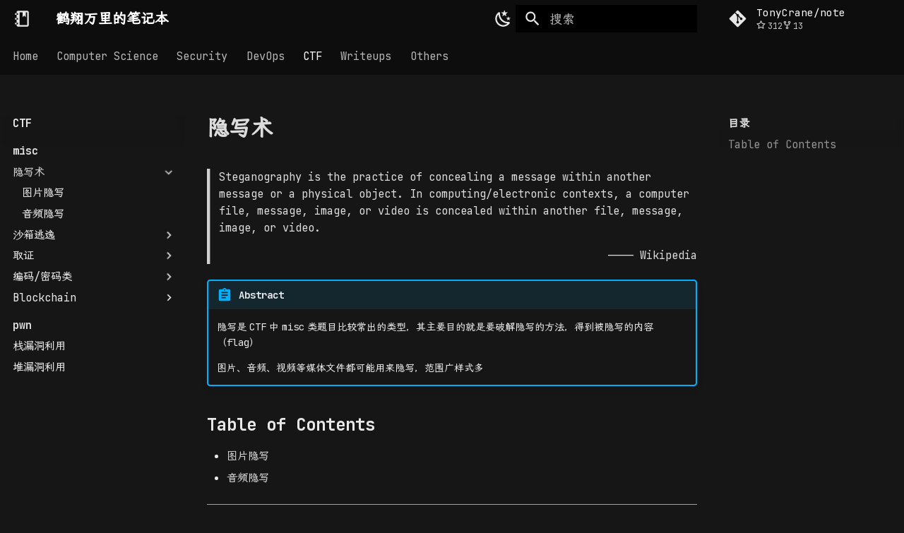

--- FILE ---
content_type: text/html; charset=utf-8
request_url: https://note.tonycrane.cc/ctf/misc/steg/
body_size: 13505
content:
<!DOCTYPE html>
<html class="no-js" lang="zh">
<head>
<meta charset="utf-8"/>
<meta content="width=device-width,initial-scale=1" name="viewport"/>
<meta content="鹤翔万里（TonyCrane）的笔记本" name="description"/>
<link href="https://note.tonycrane.cc/ctf/misc/steg/" rel="canonical"/>
<link href="../../" rel="prev"/>
<link href="image/" rel="next"/>
<link href="../../../feed_rss_created.xml" rel="alternate" title="RSS 订阅" type="application/rss+xml"/>
<link href="../../../feed_rss_updated.xml" rel="alternate" title="已更新内容的 RSS 订阅" type="application/rss+xml"/>
<link href="../../../assets/images/favicon.png" rel="icon"/>
<meta content="mkdocs-1.6.1, mkdocs-material-9.6.23" name="generator"/>
<title>隐写术 - 鹤翔万里的笔记本</title>
<link href="../../../assets/stylesheets/main.84d31ad4.min.css" rel="stylesheet"/>
<link href="../../../assets/stylesheets/palette.06af60db.min.css" rel="stylesheet"/>
<link href="../../../css/heti.css" rel="stylesheet"/>
<link href="../../../css/timeline.css" rel="stylesheet"/>
<link href="https://cdn.tonycrane.cc/utils/katex.min.css" rel="stylesheet"/>
<link href="https://cdn.tonycrane.cc/jbmono/jetbrainsmono.css" rel="stylesheet"/>
<link href="https://cdn.tonycrane.cc/lxgw/lxgwscreen.css" rel="stylesheet"/>
<link href="../../../css/tasklist.css" rel="stylesheet"/>
<link href="../../../css/custom.css" rel="stylesheet"/>
<link href="../../../css/card.css" rel="stylesheet"/>
<link href="../../../css/flink.css" rel="stylesheet"/>
<link href="../../../css/changelog_extra.css" rel="stylesheet"/>
<link href="../../../css/toc_extra.css" rel="stylesheet"/>
<link href="../../../css/svg_extra.css" rel="stylesheet"/>
<script>__md_scope=new URL("../../..",location),__md_hash=e=>[...e].reduce(((e,_)=>(e<<5)-e+_.charCodeAt(0)),0),__md_get=(e,_=localStorage,t=__md_scope)=>JSON.parse(_.getItem(t.pathname+"."+e)),__md_set=(e,_,t=localStorage,a=__md_scope)=>{try{t.setItem(a.pathname+"."+e,JSON.stringify(_))}catch(e){}}</script>
<script>
var _hmt = _hmt || [];
(function() {
  var hm = document.createElement("script");
  hm.src = "https://hm.baidu.com/hm.js?c273de7f67d992cb6aef08c3ddf09bb2";
  var s = document.getElementsByTagName("script")[0]; 
  s.parentNode.insertBefore(hm, s);
})();
</script>
<script>function gtag(){dataLayer.push(arguments)}window.dataLayer=window.dataLayer||[],gtag("js",new Date),gtag("config","G-DYETCPM289"),document.addEventListener("DOMContentLoaded",function(){document.forms.search&&document.forms.search.query.addEventListener("blur",function(){this.value&&gtag("event","search",{search_term:this.value})}),"undefined"!=typeof location$&&location$.subscribe(function(e){gtag("config","G-DYETCPM289",{page_path:e.pathname})})})</script>
<script async="" src="https://www.googletagmanager.com/gtag/js?id=G-DYETCPM289"></script>
<script>"undefined"!=typeof __md_analytics&&__md_analytics()</script>
<link href="../../../assets/stylesheets/glightbox.min.css" rel="stylesheet"/><style>
    html.glightbox-open { overflow: initial; height: 100%; }
    .gslide-title { margin-top: 0px; user-select: text; }
    .gslide-desc { color: #666; user-select: text; }
    .gslide-image img { background: white; }
    .gscrollbar-fixer { padding-right: 15px; }
    .gdesc-inner { font-size: 0.75rem; }
    body[data-md-color-scheme="slate"] .gdesc-inner { background: var(--md-default-bg-color);}
    body[data-md-color-scheme="slate"] .gslide-title { color: var(--md-default-fg-color);}
    body[data-md-color-scheme="slate"] .gslide-desc { color: var(--md-default-fg-color);}</style> <script src="../../../assets/javascripts/glightbox.min.js"></script></head>
<body data-md-color-accent="indigo" data-md-color-primary="indigo" data-md-color-scheme="default" dir="ltr">
<input autocomplete="off" class="md-toggle" data-md-toggle="drawer" id="__drawer" type="checkbox"/>
<input autocomplete="off" class="md-toggle" data-md-toggle="search" id="__search" type="checkbox"/>
<label class="md-overlay" for="__drawer"></label>
<div data-md-component="skip">
<a class="md-skip" href="#_1">
          跳转至
        </a>
</div>
<div data-md-component="announce">
</div>
<header class="md-header" data-md-component="header">
<nav aria-label="页眉" class="md-header__inner md-grid">
<a aria-label="鹤翔万里的笔记本" class="md-header__button md-logo" data-md-component="logo" href="../../.." title="鹤翔万里的笔记本">
<svg viewbox="0 0 24 24" xmlns="http://www.w3.org/2000/svg"><path d="M17 4v6l-2-2-2 2V4H9v16h10V4zM3 7V5h2V4a2 2 0 0 1 2-2h12c1.05 0 2 .95 2 2v16c0 1.05-.95 2-2 2H7c-1.05 0-2-.95-2-2v-1H3v-2h2v-4H3v-2h2V7zm2-2v2h2V5zm0 14h2v-2H5zm0-6h2v-2H5z"></path></svg>
</a>
<label class="md-header__button md-icon" for="__drawer">
<svg viewbox="0 0 24 24" xmlns="http://www.w3.org/2000/svg"><path d="M3 6h18v2H3zm0 5h18v2H3zm0 5h18v2H3z"></path></svg>
</label>
<div class="md-header__title" data-md-component="header-title">
<div class="md-header__ellipsis">
<div class="md-header__topic">
<span class="md-ellipsis">
            鹤翔万里的笔记本
          </span>
</div>
<div class="md-header__topic" data-md-component="header-topic">
<span class="md-ellipsis">
            
              隐写术
            
          </span>
</div>
</div>
</div>
<div class="md-header__options">
<div class="md-header-nav__scheme md-header-nav__button md-source__icon md-icon">
<a class="light-mode" href="javascript:toggleScheme();" title="Light mode">
<svg viewbox="0 0 24 24" xmlns="http://www.w3.org/2000/svg"><path d="M12 7a5 5 0 0 1 5 5 5 5 0 0 1-5 5 5 5 0 0 1-5-5 5 5 0 0 1 5-5m0 2a3 3 0 0 0-3 3 3 3 0 0 0 3 3 3 3 0 0 0 3-3 3 3 0 0 0-3-3m0-7 2.39 3.42C13.65 5.15 12.84 5 12 5s-1.65.15-2.39.42zM3.34 7l4.16-.35A7.2 7.2 0 0 0 5.94 8.5c-.44.74-.69 1.5-.83 2.29zm.02 10 1.76-3.77a7.131 7.131 0 0 0 2.38 4.14zM20.65 7l-1.77 3.79a7.02 7.02 0 0 0-2.38-4.15zm-.01 10-4.14.36c.59-.51 1.12-1.14 1.54-1.86.42-.73.69-1.5.83-2.29zM12 22l-2.41-3.44c.74.27 1.55.44 2.41.44.82 0 1.63-.17 2.37-.44z"></path></svg>
</a>
<a class="dark-mode" href="javascript:toggleScheme();" title="Dark mode">
<svg viewbox="0 0 24 24" xmlns="http://www.w3.org/2000/svg"><path d="m17.75 4.09-2.53 1.94.91 3.06-2.63-1.81-2.63 1.81.91-3.06-2.53-1.94L12.44 4l1.06-3 1.06 3zm3.5 6.91-1.64 1.25.59 1.98-1.7-1.17-1.7 1.17.59-1.98L15.75 11l2.06-.05L18.5 9l.69 1.95zm-2.28 4.95c.83-.08 1.72 1.1 1.19 1.85-.32.45-.66.87-1.08 1.27C15.17 23 8.84 23 4.94 19.07c-3.91-3.9-3.91-10.24 0-14.14.4-.4.82-.76 1.27-1.08.75-.53 1.93.36 1.85 1.19-.27 2.86.69 5.83 2.89 8.02a9.96 9.96 0 0 0 8.02 2.89m-1.64 2.02a12.08 12.08 0 0 1-7.8-3.47c-2.17-2.19-3.33-5-3.49-7.82-2.81 3.14-2.7 7.96.31 10.98 3.02 3.01 7.84 3.12 10.98.31"></path></svg>
</a>
<a class="system-mode" href="javascript:toggleScheme();" title="System preference">
<svg viewbox="0 0 24 24" xmlns="http://www.w3.org/2000/svg"><path d="M7.5 2c-1.79 1.15-3 3.18-3 5.5s1.21 4.35 3.03 5.5C4.46 13 2 10.54 2 7.5A5.5 5.5 0 0 1 7.5 2m11.57 1.5 1.43 1.43L4.93 20.5 3.5 19.07zm-6.18 2.43L11.41 5 9.97 6l.42-1.7L9 3.24l1.75-.12.58-1.65L12 3.1l1.73.03-1.35 1.13zm-3.3 3.61-1.16-.73-1.12.78.34-1.32-1.09-.83 1.36-.09.45-1.29.51 1.27 1.36.03-1.05.87zM19 13.5a5.5 5.5 0 0 1-5.5 5.5c-1.22 0-2.35-.4-3.26-1.07l7.69-7.69c.67.91 1.07 2.04 1.07 3.26m-4.4 6.58 2.77-1.15-.24 3.35zm4.33-2.7 1.15-2.77 2.2 2.54zm1.15-4.96-1.14-2.78 3.34.24zM9.63 18.93l2.77 1.15-2.53 2.19z"></path></svg>
</a>
<a class="unknown-mode" href="javascript:toggleScheme();" title="Unknown scheme">
<svg viewbox="0 0 24 24" xmlns="http://www.w3.org/2000/svg"><path d="m15.07 11.25-.9.92C13.45 12.89 13 13.5 13 15h-2v-.5c0-1.11.45-2.11 1.17-2.83l1.24-1.26c.37-.36.59-.86.59-1.41a2 2 0 0 0-2-2 2 2 0 0 0-2 2H8a4 4 0 0 1 4-4 4 4 0 0 1 4 4 3.2 3.2 0 0 1-.93 2.25M13 19h-2v-2h2M12 2A10 10 0 0 0 2 12a10 10 0 0 0 10 10 10 10 0 0 0 10-10c0-5.53-4.5-10-10-10"></path></svg>
</a>
</div>
</div>
<script src="../../../js/scheme.js" type="text/javascript"></script>
<label class="md-header__button md-icon" for="__search">
<svg viewbox="0 0 24 24" xmlns="http://www.w3.org/2000/svg"><path d="M9.5 3A6.5 6.5 0 0 1 16 9.5c0 1.61-.59 3.09-1.56 4.23l.27.27h.79l5 5-1.5 1.5-5-5v-.79l-.27-.27A6.52 6.52 0 0 1 9.5 16 6.5 6.5 0 0 1 3 9.5 6.5 6.5 0 0 1 9.5 3m0 2C7 5 5 7 5 9.5S7 14 9.5 14 14 12 14 9.5 12 5 9.5 5"></path></svg>
</label>
<div class="md-search" data-md-component="search" role="dialog">
<label class="md-search__overlay" for="__search"></label>
<div class="md-search__inner" role="search">
<form class="md-search__form" name="search">
<input aria-label="搜索" autocapitalize="off" autocomplete="off" autocorrect="off" class="md-search__input" data-md-component="search-query" name="query" placeholder="搜索" required="" spellcheck="false" type="text"/>
<label class="md-search__icon md-icon" for="__search">
<svg viewbox="0 0 24 24" xmlns="http://www.w3.org/2000/svg"><path d="M9.5 3A6.5 6.5 0 0 1 16 9.5c0 1.61-.59 3.09-1.56 4.23l.27.27h.79l5 5-1.5 1.5-5-5v-.79l-.27-.27A6.52 6.52 0 0 1 9.5 16 6.5 6.5 0 0 1 3 9.5 6.5 6.5 0 0 1 9.5 3m0 2C7 5 5 7 5 9.5S7 14 9.5 14 14 12 14 9.5 12 5 9.5 5"></path></svg>
<svg viewbox="0 0 24 24" xmlns="http://www.w3.org/2000/svg"><path d="M20 11v2H8l5.5 5.5-1.42 1.42L4.16 12l7.92-7.92L13.5 5.5 8 11z"></path></svg>
</label>
<nav aria-label="查找" class="md-search__options">
<button aria-label="清空当前内容" class="md-search__icon md-icon" tabindex="-1" title="清空当前内容" type="reset">
<svg viewbox="0 0 24 24" xmlns="http://www.w3.org/2000/svg"><path d="M19 6.41 17.59 5 12 10.59 6.41 5 5 6.41 10.59 12 5 17.59 6.41 19 12 13.41 17.59 19 19 17.59 13.41 12z"></path></svg>
</button>
</nav>
</form>
<div class="md-search__output">
<div class="md-search__scrollwrap" data-md-scrollfix="" tabindex="0">
<div class="md-search-result" data-md-component="search-result">
<div class="md-search-result__meta">
            正在初始化搜索引擎
          </div>
<ol class="md-search-result__list" role="presentation"></ol>
</div>
</div>
</div>
</div>
</div>
<div class="md-header__source">
<a class="md-source" data-md-component="source" href="https://github.com/TonyCrane/note/" title="前往仓库">
<div class="md-source__icon md-icon">
<svg viewbox="0 0 448 512" xmlns="http://www.w3.org/2000/svg"><!--! Font Awesome Free 7.1.0 by @fontawesome - https://fontawesome.com License - https://fontawesome.com/license/free (Icons: CC BY 4.0, Fonts: SIL OFL 1.1, Code: MIT License) Copyright 2025 Fonticons, Inc.--><path d="M439.6 236.1 244 40.5c-5.4-5.5-12.8-8.5-20.4-8.5s-15 3-20.4 8.4L162.5 81l51.5 51.5c27.1-9.1 52.7 16.8 43.4 43.7l49.7 49.7c34.2-11.8 61.2 31 35.5 56.7-26.5 26.5-70.2-2.9-56-37.3L240.3 199v121.9c25.3 12.5 22.3 41.8 9.1 55-6.4 6.4-15.2 10.1-24.3 10.1s-17.8-3.6-24.3-10.1c-17.6-17.6-11.1-46.9 11.2-56v-123c-20.8-8.5-24.6-30.7-18.6-45L142.6 101 8.5 235.1C3 240.6 0 247.9 0 255.5s3 15 8.5 20.4l195.6 195.7c5.4 5.4 12.7 8.4 20.4 8.4s15-3 20.4-8.4l194.7-194.7c5.4-5.4 8.4-12.8 8.4-20.4s-3-15-8.4-20.4"></path></svg>
</div>
<div class="md-source__repository">
    TonyCrane/note
  </div>
</a>
</div>
</nav>
</header>
<div class="md-container" data-md-component="container">
<nav aria-label="标签" class="md-tabs" data-md-component="tabs">
<div class="md-grid">
<ul class="md-tabs__list">
<li class="md-tabs__item">
<a class="md-tabs__link" href="../../..">
          
  
  
    
  
  Home

        </a>
</li>
<li class="md-tabs__item">
<a class="md-tabs__link" href="../../../cs/">
          
  
  
    
  
  Computer Science

        </a>
</li>
<li class="md-tabs__item">
<a class="md-tabs__link" href="../../../sec/">
          
  
  
    
  
  Security

        </a>
</li>
<li class="md-tabs__item">
<a class="md-tabs__link" href="../../../devops/">
          
  
  
    
  
  DevOps

        </a>
</li>
<li class="md-tabs__item md-tabs__item--active">
<a class="md-tabs__link" href="../../">
          
  
  
    
  
  CTF

        </a>
</li>
<li class="md-tabs__item">
<a class="md-tabs__link" href="../../../writeups/">
          
  
  
    
  
  Writeups

        </a>
</li>
<li class="md-tabs__item">
<a class="md-tabs__link" href="../../../others/">
          
  
  
    
  
  Others

        </a>
</li>
</ul>
</div>
</nav>
<main class="md-main" data-md-component="main">
<div class="md-main__inner md-grid">
<div class="md-sidebar md-sidebar--primary" data-md-component="sidebar" data-md-type="navigation">
<div class="md-sidebar__scrollwrap">
<div class="md-sidebar__inner">
<nav aria-label="导航栏" class="md-nav md-nav--primary md-nav--lifted" data-md-level="0">
<label class="md-nav__title" for="__drawer">
<a aria-label="鹤翔万里的笔记本" class="md-nav__button md-logo" data-md-component="logo" href="../../.." title="鹤翔万里的笔记本">
<svg viewbox="0 0 24 24" xmlns="http://www.w3.org/2000/svg"><path d="M17 4v6l-2-2-2 2V4H9v16h10V4zM3 7V5h2V4a2 2 0 0 1 2-2h12c1.05 0 2 .95 2 2v16c0 1.05-.95 2-2 2H7c-1.05 0-2-.95-2-2v-1H3v-2h2v-4H3v-2h2V7zm2-2v2h2V5zm0 14h2v-2H5zm0-6h2v-2H5z"></path></svg>
</a>
    鹤翔万里的笔记本
  </label>
<div class="md-nav__source">
<a class="md-source" data-md-component="source" href="https://github.com/TonyCrane/note/" title="前往仓库">
<div class="md-source__icon md-icon">
<svg viewbox="0 0 448 512" xmlns="http://www.w3.org/2000/svg"><!--! Font Awesome Free 7.1.0 by @fontawesome - https://fontawesome.com License - https://fontawesome.com/license/free (Icons: CC BY 4.0, Fonts: SIL OFL 1.1, Code: MIT License) Copyright 2025 Fonticons, Inc.--><path d="M439.6 236.1 244 40.5c-5.4-5.5-12.8-8.5-20.4-8.5s-15 3-20.4 8.4L162.5 81l51.5 51.5c27.1-9.1 52.7 16.8 43.4 43.7l49.7 49.7c34.2-11.8 61.2 31 35.5 56.7-26.5 26.5-70.2-2.9-56-37.3L240.3 199v121.9c25.3 12.5 22.3 41.8 9.1 55-6.4 6.4-15.2 10.1-24.3 10.1s-17.8-3.6-24.3-10.1c-17.6-17.6-11.1-46.9 11.2-56v-123c-20.8-8.5-24.6-30.7-18.6-45L142.6 101 8.5 235.1C3 240.6 0 247.9 0 255.5s3 15 8.5 20.4l195.6 195.7c5.4 5.4 12.7 8.4 20.4 8.4s15-3 20.4-8.4l194.7-194.7c5.4-5.4 8.4-12.8 8.4-20.4s-3-15-8.4-20.4"></path></svg>
</div>
<div class="md-source__repository">
    TonyCrane/note
  </div>
</a>
</div>
<ul class="md-nav__list" data-md-scrollfix="">
<li class="md-nav__item md-nav__item--nested">
<input class="md-nav__toggle md-toggle" id="__nav_1" type="checkbox"/>
<div class="md-nav__link md-nav__container">
<a class="md-nav__link" href="../../..">
<span class="md-ellipsis">
    Home
    
  </span>
</a>
<label class="md-nav__link" for="__nav_1" id="__nav_1_label" tabindex="0">
<span class="md-nav__icon md-icon"></span>
</label>
</div>
<nav aria-expanded="false" aria-labelledby="__nav_1_label" class="md-nav" data-md-level="1">
<label class="md-nav__title" for="__nav_1">
<span class="md-nav__icon md-icon"></span>
            Home
          </label>
<ul class="md-nav__list" data-md-scrollfix="">
<li class="md-nav__item">
<a class="md-nav__link" href="../../../changelog/">
<span class="md-ellipsis">
    更新记录
    
  </span>
</a>
</li>
<li class="md-nav__item">
<a class="md-nav__link" href="../../../links/">
<span class="md-ellipsis">
    友链
    
  </span>
</a>
</li>
</ul>
</nav>
</li>
<li class="md-nav__item md-nav__item--nested">
<input class="md-nav__toggle md-toggle" id="__nav_2" type="checkbox"/>
<div class="md-nav__link md-nav__container">
<a class="md-nav__link" href="../../../cs/">
<span class="md-ellipsis">
    Computer Science
    
  </span>
</a>
<label class="md-nav__link" for="__nav_2" id="__nav_2_label" tabindex="0">
<span class="md-nav__icon md-icon"></span>
</label>
</div>
<nav aria-expanded="false" aria-labelledby="__nav_2_label" class="md-nav" data-md-level="1">
<label class="md-nav__title" for="__nav_2">
<span class="md-nav__icon md-icon"></span>
            Computer Science
          </label>
<ul class="md-nav__list" data-md-scrollfix="">
<li class="md-nav__item md-nav__item--nested">
<input class="md-nav__toggle md-toggle" id="__nav_2_2" type="checkbox"/>
<div class="md-nav__link md-nav__container">
<a class="md-nav__link" href="../../../cs/pl/">
<span class="md-ellipsis">
    编程语言 &amp; ISA
    
  </span>
</a>
<label class="md-nav__link" for="__nav_2_2" id="__nav_2_2_label" tabindex="0">
<span class="md-nav__icon md-icon"></span>
</label>
</div>
<nav aria-expanded="false" aria-labelledby="__nav_2_2_label" class="md-nav" data-md-level="2">
<label class="md-nav__title" for="__nav_2_2">
<span class="md-nav__icon md-icon"></span>
            编程语言 &amp; ISA
          </label>
<ul class="md-nav__list" data-md-scrollfix="">
<li class="md-nav__item md-nav__item--nested">
<input class="md-nav__toggle md-toggle" id="__nav_2_2_2" type="checkbox"/>
<label class="md-nav__link" for="__nav_2_2_2" id="__nav_2_2_2_label" tabindex="0">
<span class="md-ellipsis">
    C/C++
    
  </span>
<span class="md-nav__icon md-icon"></span>
</label>
<nav aria-expanded="false" aria-labelledby="__nav_2_2_2_label" class="md-nav" data-md-level="3">
<label class="md-nav__title" for="__nav_2_2_2">
<span class="md-nav__icon md-icon"></span>
            C/C++
          </label>
<ul class="md-nav__list" data-md-scrollfix="">
<li class="md-nav__item">
<a class="md-nav__link" href="../../../cs/pl/c_cpp/c/">
<span class="md-ellipsis">
    C 语言杂项
    
  </span>
</a>
</li>
<li class="md-nav__item">
<a class="md-nav__link" href="../../../cs/pl/c_cpp/oop/">
<span class="md-ellipsis">
    C++ 面向对象
    
  </span>
</a>
</li>
</ul>
</nav>
</li>
<li class="md-nav__item md-nav__item--nested">
<input class="md-nav__toggle md-toggle" id="__nav_2_2_3" type="checkbox"/>
<div class="md-nav__link md-nav__container">
<a class="md-nav__link" href="../../../cs/pl/python/">
<span class="md-ellipsis">
    Python
    
  </span>
</a>
<label class="md-nav__link" for="__nav_2_2_3" id="__nav_2_2_3_label" tabindex="0">
<span class="md-nav__icon md-icon"></span>
</label>
</div>
<nav aria-expanded="false" aria-labelledby="__nav_2_2_3_label" class="md-nav" data-md-level="3">
<label class="md-nav__title" for="__nav_2_2_3">
<span class="md-nav__icon md-icon"></span>
            Python
          </label>
<ul class="md-nav__list" data-md-scrollfix="">
<li class="md-nav__item">
<a class="md-nav__link" href="../../../cs/pl/python/basic/">
<span class="md-ellipsis">
    Python 基础语法
    
  </span>
</a>
</li>
<li class="md-nav__item">
<a class="md-nav__link" href="../../../cs/pl/python/numpy/">
<span class="md-ellipsis">
    NumPy
    
  </span>
</a>
</li>
<li class="md-nav__item">
<a class="md-nav__link" href="../../../cs/pl/python/pil/">
<span class="md-ellipsis">
    PIL
    
  </span>
</a>
</li>
</ul>
</nav>
</li>
<li class="md-nav__item md-nav__item--nested">
<input class="md-nav__toggle md-toggle" id="__nav_2_2_4" type="checkbox"/>
<div class="md-nav__link md-nav__container">
<a class="md-nav__link" href="../../../cs/pl/rust/">
<span class="md-ellipsis">
    Rust
    
  </span>
</a>
<label class="md-nav__link" for="__nav_2_2_4" id="__nav_2_2_4_label" tabindex="0">
<span class="md-nav__icon md-icon"></span>
</label>
</div>
<nav aria-expanded="false" aria-labelledby="__nav_2_2_4_label" class="md-nav" data-md-level="3">
<label class="md-nav__title" for="__nav_2_2_4">
<span class="md-nav__icon md-icon"></span>
            Rust
          </label>
<ul class="md-nav__list" data-md-scrollfix="">
<li class="md-nav__item">
<a class="md-nav__link" href="../../../cs/pl/rust/basic/">
<span class="md-ellipsis">
    Rust 基础语法
    
  </span>
</a>
</li>
<li class="md-nav__item">
<a class="md-nav__link" href="../../../cs/pl/rust/misc/">
<span class="md-ellipsis">
    Rust 杂项随记
    
  </span>
</a>
</li>
</ul>
</nav>
</li>
<li class="md-nav__item">
<a class="md-nav__link" href="../../../cs/pl/haskell/">
<span class="md-ellipsis">
    Haskell
    
  </span>
</a>
</li>
<li class="md-nav__item">
<a class="md-nav__link" href="../../../cs/pl/chisel/">
<span class="md-ellipsis">
    Chisel
    
  </span>
</a>
</li>
<li class="md-nav__item">
<a class="md-nav__link" href="../../../cs/pl/asm/">
<span class="md-ellipsis">
    x86 汇编语言
    
  </span>
</a>
</li>
<li class="md-nav__item md-nav__item--nested">
<input class="md-nav__toggle md-toggle" id="__nav_2_2_8" type="checkbox"/>
<div class="md-nav__link md-nav__container">
<a class="md-nav__link" href="../../../cs/pl/riscv/">
<span class="md-ellipsis">
    RISC-V ISA
    
  </span>
</a>
<label class="md-nav__link" for="__nav_2_2_8" id="__nav_2_2_8_label" tabindex="0">
<span class="md-nav__icon md-icon"></span>
</label>
</div>
<nav aria-expanded="false" aria-labelledby="__nav_2_2_8_label" class="md-nav" data-md-level="3">
<label class="md-nav__title" for="__nav_2_2_8">
<span class="md-nav__icon md-icon"></span>
            RISC-V ISA
          </label>
<ul class="md-nav__list" data-md-scrollfix="">
<li class="md-nav__item">
<a class="md-nav__link" href="../../../cs/pl/riscv/unprivileged/">
<span class="md-ellipsis">
    RISC-V 非特权级 ISA
    
  </span>
</a>
</li>
<li class="md-nav__item">
<a class="md-nav__link" href="../../../cs/pl/riscv/privileged/">
<span class="md-ellipsis">
    RISC-V 特权级 ISA
    
  </span>
</a>
</li>
<li class="md-nav__item">
<a class="md-nav__link" href="../../../cs/pl/riscv/paging/">
<span class="md-ellipsis">
    RISC-V 页表相关
    
  </span>
</a>
</li>
<li class="md-nav__item">
<a class="md-nav__link" href="../../../cs/pl/riscv/spike/">
<span class="md-ellipsis">
    Spike 工具链相关
    
  </span>
</a>
</li>
</ul>
</nav>
</li>
<li class="md-nav__item md-nav__item--nested">
<input class="md-nav__toggle md-toggle" id="__nav_2_2_9" type="checkbox"/>
<div class="md-nav__link md-nav__container">
<a class="md-nav__link" href="../../../cs/pl/ppl/">
<span class="md-ellipsis">
    编程语言原理
    
  </span>
</a>
<label class="md-nav__link" for="__nav_2_2_9" id="__nav_2_2_9_label" tabindex="0">
<span class="md-nav__icon md-icon"></span>
</label>
</div>
<nav aria-expanded="false" aria-labelledby="__nav_2_2_9_label" class="md-nav" data-md-level="3">
<label class="md-nav__title" for="__nav_2_2_9">
<span class="md-nav__icon md-icon"></span>
            编程语言原理
          </label>
<ul class="md-nav__list" data-md-scrollfix="">
<li class="md-nav__item">
<a class="md-nav__link" href="../../../cs/pl/ppl/topic1/">
<span class="md-ellipsis">
    Lambda 演算
    
  </span>
</a>
</li>
<li class="md-nav__item">
<a class="md-nav__link" href="../../../cs/pl/ppl/topic2/">
<span class="md-ellipsis">
    抽象语法树与归纳法
    
  </span>
</a>
</li>
<li class="md-nav__item">
<a class="md-nav__link" href="../../../cs/pl/ppl/topic3/">
<span class="md-ellipsis">
    静态语义与动态语义
    
  </span>
</a>
</li>
<li class="md-nav__item">
<a class="md-nav__link" href="../../../cs/pl/ppl/topic4/">
<span class="md-ellipsis">
    函数与递归
    
  </span>
</a>
</li>
<li class="md-nav__item">
<a class="md-nav__link" href="../../../cs/pl/ppl/topic5/">
<span class="md-ellipsis">
    数据类型
    
  </span>
</a>
</li>
<li class="md-nav__item">
<a class="md-nav__link" href="../../../cs/pl/ppl/topic6/">
<span class="md-ellipsis">
    递归系统 PCF
    
  </span>
</a>
</li>
</ul>
</nav>
</li>
<li class="md-nav__item md-nav__item--nested">
<input class="md-nav__toggle md-toggle" id="__nav_2_2_10" type="checkbox"/>
<div class="md-nav__link md-nav__container">
<a class="md-nav__link" href="../../../cs/pl/compiler/">
<span class="md-ellipsis">
    编译原理
    
  </span>
</a>
<label class="md-nav__link" for="__nav_2_2_10" id="__nav_2_2_10_label" tabindex="0">
<span class="md-nav__icon md-icon"></span>
</label>
</div>
<nav aria-expanded="false" aria-labelledby="__nav_2_2_10_label" class="md-nav" data-md-level="3">
<label class="md-nav__title" for="__nav_2_2_10">
<span class="md-nav__icon md-icon"></span>
            编译原理
          </label>
<ul class="md-nav__list" data-md-scrollfix="">
<li class="md-nav__item">
<a class="md-nav__link" href="../../../cs/pl/compiler/topic1/">
<span class="md-ellipsis">
    词法分析与语法分析
    
  </span>
</a>
</li>
</ul>
</nav>
</li>
</ul>
</nav>
</li>
<li class="md-nav__item md-nav__item--nested">
<input class="md-nav__toggle md-toggle" id="__nav_2_3" type="checkbox"/>
<div class="md-nav__link md-nav__container">
<a class="md-nav__link" href="../../../cs/system/">
<span class="md-ellipsis">
    计算机系统
    
  </span>
</a>
<label class="md-nav__link" for="__nav_2_3" id="__nav_2_3_label" tabindex="0">
<span class="md-nav__icon md-icon"></span>
</label>
</div>
<nav aria-expanded="false" aria-labelledby="__nav_2_3_label" class="md-nav" data-md-level="2">
<label class="md-nav__title" for="__nav_2_3">
<span class="md-nav__icon md-icon"></span>
            计算机系统
          </label>
<ul class="md-nav__list" data-md-scrollfix="">
<li class="md-nav__item md-nav__item--nested">
<input class="md-nav__toggle md-toggle" id="__nav_2_3_2" type="checkbox"/>
<div class="md-nav__link md-nav__container">
<a class="md-nav__link" href="../../../cs/system/cs1/">
<span class="md-ellipsis">
    计算机系统 I
    
  </span>
</a>
<label class="md-nav__link" for="__nav_2_3_2" id="__nav_2_3_2_label" tabindex="0">
<span class="md-nav__icon md-icon"></span>
</label>
</div>
<nav aria-expanded="false" aria-labelledby="__nav_2_3_2_label" class="md-nav" data-md-level="3">
<label class="md-nav__title" for="__nav_2_3_2">
<span class="md-nav__icon md-icon"></span>
            计算机系统 I
          </label>
<ul class="md-nav__list" data-md-scrollfix="">
<li class="md-nav__item">
<a class="md-nav__link" href="../../../cs/system/cs1/topic1/">
<span class="md-ellipsis">
    数据的表示
    
  </span>
</a>
</li>
<li class="md-nav__item">
<a class="md-nav__link" href="../../../cs/system/cs1/topic2/">
<span class="md-ellipsis">
    数字逻辑电路基础
    
  </span>
</a>
</li>
<li class="md-nav__item">
<a class="md-nav__link" href="../../../cs/system/cs1/topic3/">
<span class="md-ellipsis">
    组合逻辑电路设计
    
  </span>
</a>
</li>
<li class="md-nav__item">
<a class="md-nav__link" href="../../../cs/system/cs1/topic4/">
<span class="md-ellipsis">
    时序逻辑电路设计
    
  </span>
</a>
</li>
<li class="md-nav__item">
<a class="md-nav__link" href="../../../cs/system/cs1/topic5/">
<span class="md-ellipsis">
    指令集体系结构
    
  </span>
</a>
</li>
<li class="md-nav__item">
<a class="md-nav__link" href="../../../cs/system/cs1/topic6/">
<span class="md-ellipsis">
    处理器
    
  </span>
</a>
</li>
<li class="md-nav__item md-nav__item--nested">
<input class="md-nav__toggle md-toggle" id="__nav_2_3_2_8" type="checkbox"/>
<label class="md-nav__link" for="__nav_2_3_2_8" id="__nav_2_3_2_8_label" tabindex="0">
<span class="md-ellipsis">
    系统 I 实验部分
    
  </span>
<span class="md-nav__icon md-icon"></span>
</label>
<nav aria-expanded="false" aria-labelledby="__nav_2_3_2_8_label" class="md-nav" data-md-level="4">
<label class="md-nav__title" for="__nav_2_3_2_8">
<span class="md-nav__icon md-icon"></span>
            系统 I 实验部分
          </label>
<ul class="md-nav__list" data-md-scrollfix="">
<li class="md-nav__item">
<a class="md-nav__link" href="../../../cs/system/cs1/lab1-1/">
<span class="md-ellipsis">
    系统 I lab1-1
    
  </span>
</a>
</li>
<li class="md-nav__item">
<a class="md-nav__link" href="../../../cs/system/cs1/lab1-2/">
<span class="md-ellipsis">
    系统 I lab1-2
    
  </span>
</a>
</li>
<li class="md-nav__item">
<a class="md-nav__link" href="../../../cs/system/cs1/lab2-1/">
<span class="md-ellipsis">
    系统 I lab2-1
    
  </span>
</a>
</li>
<li class="md-nav__item">
<a class="md-nav__link" href="../../../cs/system/cs1/lab2-2/">
<span class="md-ellipsis">
    系统 I lab2-2
    
  </span>
</a>
</li>
<li class="md-nav__item">
<a class="md-nav__link" href="../../../cs/system/cs1/lab3/">
<span class="md-ellipsis">
    系统 I lab3
    
  </span>
</a>
</li>
<li class="md-nav__item">
<a class="md-nav__link" href="../../../cs/system/cs1/lab4-1/">
<span class="md-ellipsis">
    系统 I lab4-1
    
  </span>
</a>
</li>
<li class="md-nav__item">
<a class="md-nav__link" href="../../../cs/system/cs1/lab4-2/">
<span class="md-ellipsis">
    系统 I lab4-2
    
  </span>
</a>
</li>
<li class="md-nav__item">
<a class="md-nav__link" href="../../../cs/system/cs1/lab5-1/">
<span class="md-ellipsis">
    系统 I lab5-1
    
  </span>
</a>
</li>
<li class="md-nav__item">
<a class="md-nav__link" href="../../../cs/system/cs1/lab5-2/">
<span class="md-ellipsis">
    系统 I lab5-2
    
  </span>
</a>
</li>
</ul>
</nav>
</li>
</ul>
</nav>
</li>
<li class="md-nav__item md-nav__item--nested">
<input class="md-nav__toggle md-toggle" id="__nav_2_3_3" type="checkbox"/>
<div class="md-nav__link md-nav__container">
<a class="md-nav__link" href="../../../cs/system/cs2/">
<span class="md-ellipsis">
    计算机系统 II
    
  </span>
</a>
<label class="md-nav__link" for="__nav_2_3_3" id="__nav_2_3_3_label" tabindex="0">
<span class="md-nav__icon md-icon"></span>
</label>
</div>
<nav aria-expanded="false" aria-labelledby="__nav_2_3_3_label" class="md-nav" data-md-level="3">
<label class="md-nav__title" for="__nav_2_3_3">
<span class="md-nav__icon md-icon"></span>
            计算机系统 II
          </label>
<ul class="md-nav__list" data-md-scrollfix="">
<li class="md-nav__item">
<a class="md-nav__link" href="../../../cs/system/cs2/topic1/">
<span class="md-ellipsis">
    流水线 CPU
    
  </span>
</a>
</li>
<li class="md-nav__item">
<a class="md-nav__link" href="../../../cs/system/cs2/topic2/">
<span class="md-ellipsis">
    操作系统简介
    
  </span>
</a>
</li>
<li class="md-nav__item">
<a class="md-nav__link" href="../../../cs/system/cs2/topic3/">
<span class="md-ellipsis">
    操作系统结构及系统调用
    
  </span>
</a>
</li>
<li class="md-nav__item">
<a class="md-nav__link" href="../../../cs/system/cs2/topic4/">
<span class="md-ellipsis">
    进程与线程
    
  </span>
</a>
</li>
<li class="md-nav__item">
<a class="md-nav__link" href="../../../cs/system/cs2/topic5/">
<span class="md-ellipsis">
    CPU 调度
    
  </span>
</a>
</li>
<li class="md-nav__item">
<a class="md-nav__link" href="../../../cs/system/cs2/topic6/">
<span class="md-ellipsis">
    进程同步
    
  </span>
</a>
</li>
<li class="md-nav__item md-nav__item--nested">
<input class="md-nav__toggle md-toggle" id="__nav_2_3_3_8" type="checkbox"/>
<label class="md-nav__link" for="__nav_2_3_3_8" id="__nav_2_3_3_8_label" tabindex="0">
<span class="md-ellipsis">
    系统 II 实验部分
    
  </span>
<span class="md-nav__icon md-icon"></span>
</label>
<nav aria-expanded="false" aria-labelledby="__nav_2_3_3_8_label" class="md-nav" data-md-level="4">
<label class="md-nav__title" for="__nav_2_3_3_8">
<span class="md-nav__icon md-icon"></span>
            系统 II 实验部分
          </label>
<ul class="md-nav__list" data-md-scrollfix="">
<li class="md-nav__item">
<a class="md-nav__link" href="../../../cs/system/cs2/lab1/">
<span class="md-ellipsis">
    系统 II lab1
    
  </span>
</a>
</li>
<li class="md-nav__item">
<a class="md-nav__link" href="../../../cs/system/cs2/lab2/">
<span class="md-ellipsis">
    系统 II lab2
    
  </span>
</a>
</li>
<li class="md-nav__item">
<a class="md-nav__link" href="../../../cs/system/cs2/lab7/">
<span class="md-ellipsis">
    系统 II lab7
    
  </span>
</a>
</li>
</ul>
</nav>
</li>
</ul>
</nav>
</li>
<li class="md-nav__item md-nav__item--nested">
<input class="md-nav__toggle md-toggle" id="__nav_2_3_4" type="checkbox"/>
<div class="md-nav__link md-nav__container">
<a class="md-nav__link" href="../../../cs/system/cs3/">
<span class="md-ellipsis">
    计算机系统 III
    
  </span>
</a>
<label class="md-nav__link" for="__nav_2_3_4" id="__nav_2_3_4_label" tabindex="0">
<span class="md-nav__icon md-icon"></span>
</label>
</div>
<nav aria-expanded="false" aria-labelledby="__nav_2_3_4_label" class="md-nav" data-md-level="3">
<label class="md-nav__title" for="__nav_2_3_4">
<span class="md-nav__icon md-icon"></span>
            计算机系统 III
          </label>
<ul class="md-nav__list" data-md-scrollfix="">
<li class="md-nav__item">
<a class="md-nav__link" href="../../../cs/system/cs3/topic1/">
<span class="md-ellipsis">
    系统量化研究方法
    
  </span>
</a>
</li>
<li class="md-nav__item md-nav__item--nested">
<input class="md-nav__toggle md-toggle" id="__nav_2_3_4_3" type="checkbox"/>
<label class="md-nav__link" for="__nav_2_3_4_3" id="__nav_2_3_4_3_label" tabindex="0">
<span class="md-ellipsis">
    系统 III 实验部分
    
  </span>
<span class="md-nav__icon md-icon"></span>
</label>
<nav aria-expanded="false" aria-labelledby="__nav_2_3_4_3_label" class="md-nav" data-md-level="4">
<label class="md-nav__title" for="__nav_2_3_4_3">
<span class="md-nav__icon md-icon"></span>
            系统 III 实验部分
          </label>
<ul class="md-nav__list" data-md-scrollfix="">
<li class="md-nav__item">
<a class="md-nav__link" href="../../../cs/system/cs3/lab1/">
<span class="md-ellipsis">
    系统 III lab1
    
  </span>
</a>
</li>
<li class="md-nav__item">
<a class="md-nav__link" href="../../../cs/system/cs3/lab2/">
<span class="md-ellipsis">
    系统 III lab2
    
  </span>
</a>
</li>
</ul>
</nav>
</li>
</ul>
</nav>
</li>
<li class="md-nav__item">
<a class="md-nav__link" href="../../../cs/system/pa/">
<span class="md-ellipsis">
    ICS PA 实验纪实
    
  </span>
</a>
</li>
</ul>
</nav>
</li>
<li class="md-nav__item md-nav__item--nested">
<input class="md-nav__toggle md-toggle" id="__nav_2_4" type="checkbox"/>
<label class="md-nav__link" for="__nav_2_4" id="__nav_2_4_label" tabindex="0">
<span class="md-ellipsis">
    算法相关
    
  </span>
<span class="md-nav__icon md-icon"></span>
</label>
<nav aria-expanded="false" aria-labelledby="__nav_2_4_label" class="md-nav" data-md-level="2">
<label class="md-nav__title" for="__nav_2_4">
<span class="md-nav__icon md-icon"></span>
            算法相关
          </label>
<ul class="md-nav__list" data-md-scrollfix="">
<li class="md-nav__item md-nav__item--nested">
<input class="md-nav__toggle md-toggle" id="__nav_2_4_1" type="checkbox"/>
<div class="md-nav__link md-nav__container">
<a class="md-nav__link" href="../../../cs/algorithm/ds/">
<span class="md-ellipsis">
    数据结构基础
    
  </span>
</a>
<label class="md-nav__link" for="__nav_2_4_1" id="__nav_2_4_1_label" tabindex="0">
<span class="md-nav__icon md-icon"></span>
</label>
</div>
<nav aria-expanded="false" aria-labelledby="__nav_2_4_1_label" class="md-nav" data-md-level="3">
<label class="md-nav__title" for="__nav_2_4_1">
<span class="md-nav__icon md-icon"></span>
            数据结构基础
          </label>
<ul class="md-nav__list" data-md-scrollfix="">
<li class="md-nav__item">
<a class="md-nav__link" href="../../../cs/algorithm/ds/topic1/">
<span class="md-ellipsis">
    算法分析基础
    
  </span>
</a>
</li>
<li class="md-nav__item">
<a class="md-nav__link" href="../../../cs/algorithm/ds/summary1/">
<span class="md-ellipsis">
    基础数据结构
    
  </span>
</a>
</li>
<li class="md-nav__item">
<a class="md-nav__link" href="../../../cs/algorithm/ds/summary2/">
<span class="md-ellipsis">
    排序与哈希
    
  </span>
</a>
</li>
</ul>
</nav>
</li>
</ul>
</nav>
</li>
<li class="md-nav__item md-nav__item--nested">
<input class="md-nav__toggle md-toggle" id="__nav_2_5" type="checkbox"/>
<label class="md-nav__link" for="__nav_2_5" id="__nav_2_5_label" tabindex="0">
<span class="md-ellipsis">
    人工智能相关
    
  </span>
<span class="md-nav__icon md-icon"></span>
</label>
<nav aria-expanded="false" aria-labelledby="__nav_2_5_label" class="md-nav" data-md-level="2">
<label class="md-nav__title" for="__nav_2_5">
<span class="md-nav__icon md-icon"></span>
            人工智能相关
          </label>
<ul class="md-nav__list" data-md-scrollfix="">
<li class="md-nav__item">
<a class="md-nav__link" href="../../../cs/ai/basic/">
<span class="md-ellipsis">
    人工智能基础
    
  </span>
</a>
</li>
</ul>
</nav>
</li>
<li class="md-nav__item md-nav__item--nested">
<input class="md-nav__toggle md-toggle" id="__nav_2_6" type="checkbox"/>
<label class="md-nav__link" for="__nav_2_6" id="__nav_2_6_label" tabindex="0">
<span class="md-ellipsis">
    高性能计算相关
    
  </span>
<span class="md-nav__icon md-icon"></span>
</label>
<nav aria-expanded="false" aria-labelledby="__nav_2_6_label" class="md-nav" data-md-level="2">
<label class="md-nav__title" for="__nav_2_6">
<span class="md-nav__icon md-icon"></span>
            高性能计算相关
          </label>
<ul class="md-nav__list" data-md-scrollfix="">
<li class="md-nav__item md-nav__item--nested">
<input class="md-nav__toggle md-toggle" id="__nav_2_6_1" type="checkbox"/>
<div class="md-nav__link md-nav__container">
<a class="md-nav__link" href="../../../cs/hpc/hpc101/">
<span class="md-ellipsis">
    HPC 101 超算小学期
    
  </span>
</a>
<label class="md-nav__link" for="__nav_2_6_1" id="__nav_2_6_1_label" tabindex="0">
<span class="md-nav__icon md-icon"></span>
</label>
</div>
<nav aria-expanded="false" aria-labelledby="__nav_2_6_1_label" class="md-nav" data-md-level="3">
<label class="md-nav__title" for="__nav_2_6_1">
<span class="md-nav__icon md-icon"></span>
            HPC 101 超算小学期
          </label>
<ul class="md-nav__list" data-md-scrollfix="">
<li class="md-nav__item">
<a class="md-nav__link" href="../../../cs/hpc/hpc101/vectorized/">
<span class="md-ellipsis">
    向量化计算
    
  </span>
</a>
</li>
<li class="md-nav__item">
<a class="md-nav__link" href="../../../cs/hpc/hpc101/gpu/">
<span class="md-ellipsis">
    GPU 编程
    
  </span>
</a>
</li>
<li class="md-nav__item">
<a class="md-nav__link" href="../../../cs/hpc/hpc101/openmp/">
<span class="md-ellipsis">
    OpenMP 基础
    
  </span>
</a>
</li>
<li class="md-nav__item">
<a class="md-nav__link" href="../../../cs/hpc/hpc101/mpi/">
<span class="md-ellipsis">
    MPI 基础
    
  </span>
</a>
</li>
<li class="md-nav__item">
<a class="md-nav__link" href="../../../cs/hpc/hpc101/ml/">
<span class="md-ellipsis">
    机器学习基础
    
  </span>
</a>
</li>
</ul>
</nav>
</li>
</ul>
</nav>
</li>
<li class="md-nav__item md-nav__item--nested">
<input class="md-nav__toggle md-toggle" id="__nav_2_7" type="checkbox"/>
<label class="md-nav__link" for="__nav_2_7" id="__nav_2_7_label" tabindex="0">
<span class="md-ellipsis">
    理论计算机相关
    
  </span>
<span class="md-nav__icon md-icon"></span>
</label>
<nav aria-expanded="false" aria-labelledby="__nav_2_7_label" class="md-nav" data-md-level="2">
<label class="md-nav__title" for="__nav_2_7">
<span class="md-nav__icon md-icon"></span>
            理论计算机相关
          </label>
<ul class="md-nav__list" data-md-scrollfix="">
<li class="md-nav__item md-nav__item--nested">
<input class="md-nav__toggle md-toggle" id="__nav_2_7_1" type="checkbox"/>
<div class="md-nav__link md-nav__container">
<a class="md-nav__link" href="../../../cs/tcs/toc/">
<span class="md-ellipsis">
    计算理论
    
  </span>
</a>
<label class="md-nav__link" for="__nav_2_7_1" id="__nav_2_7_1_label" tabindex="0">
<span class="md-nav__icon md-icon"></span>
</label>
</div>
<nav aria-expanded="false" aria-labelledby="__nav_2_7_1_label" class="md-nav" data-md-level="3">
<label class="md-nav__title" for="__nav_2_7_1">
<span class="md-nav__icon md-icon"></span>
            计算理论
          </label>
<ul class="md-nav__list" data-md-scrollfix="">
<li class="md-nav__item">
<a class="md-nav__link" href="../../../cs/tcs/toc/topic1/">
<span class="md-ellipsis">
    语言、自动机与正则表达式
    
  </span>
</a>
</li>
<li class="md-nav__item">
<a class="md-nav__link" href="../../../cs/tcs/toc/topic2/">
<span class="md-ellipsis">
    上下文无关语言
    
  </span>
</a>
</li>
<li class="md-nav__item">
<a class="md-nav__link" href="../../../cs/tcs/toc/topic3/">
<span class="md-ellipsis">
    图灵机理论基础
    
  </span>
</a>
</li>
<li class="md-nav__item">
<a class="md-nav__link" href="../../../cs/tcs/toc/topic4/">
<span class="md-ellipsis">
    判定问题
    
  </span>
</a>
</li>
<li class="md-nav__item">
<a class="md-nav__link" href="../../../cs/tcs/toc/topic5/">
<span class="md-ellipsis">
    函数可计算性
    
  </span>
</a>
</li>
<li class="md-nav__item">
<a class="md-nav__link" href="../../../cs/tcs/toc/topic6/">
<span class="md-ellipsis">
    复杂度理论
    
  </span>
</a>
</li>
</ul>
</nav>
</li>
</ul>
</nav>
</li>
<li class="md-nav__item md-nav__item--nested">
<input class="md-nav__toggle md-toggle" id="__nav_2_8" type="checkbox"/>
<label class="md-nav__link" for="__nav_2_8" id="__nav_2_8_label" tabindex="0">
<span class="md-ellipsis">
    零散知识点
    
  </span>
<span class="md-nav__icon md-icon"></span>
</label>
<nav aria-expanded="false" aria-labelledby="__nav_2_8_label" class="md-nav" data-md-level="2">
<label class="md-nav__title" for="__nav_2_8">
<span class="md-nav__icon md-icon"></span>
            零散知识点
          </label>
<ul class="md-nav__list" data-md-scrollfix="">
<li class="md-nav__item">
<a class="md-nav__link" href="../../../cs/regex/">
<span class="md-ellipsis">
    正则表达式
    
  </span>
</a>
</li>
<li class="md-nav__item">
<a class="md-nav__link" href="../../../cs/unicode/">
<span class="md-ellipsis">
    Unicode
    
  </span>
</a>
</li>
</ul>
</nav>
</li>
<li class="md-nav__item md-nav__item--nested">
<input class="md-nav__toggle md-toggle" id="__nav_2_9" type="checkbox"/>
<div class="md-nav__link md-nav__container">
<a class="md-nav__link" href="../../../cs/analysis/">
<span class="md-ellipsis">
    源码剖析
    
  </span>
</a>
<label class="md-nav__link" for="__nav_2_9" id="__nav_2_9_label" tabindex="0">
<span class="md-nav__icon md-icon"></span>
</label>
</div>
<nav aria-expanded="false" aria-labelledby="__nav_2_9_label" class="md-nav" data-md-level="2">
<label class="md-nav__title" for="__nav_2_9">
<span class="md-nav__icon md-icon"></span>
            源码剖析
          </label>
<ul class="md-nav__list" data-md-scrollfix="">
<li class="md-nav__item">
<a class="md-nav__link" href="../../../cs/analysis/mkdocs/">
<span class="md-ellipsis">
    mkdocs 源码剖析
    
  </span>
</a>
</li>
</ul>
</nav>
</li>
<li class="md-nav__item md-nav__item--nested">
<input class="md-nav__toggle md-toggle" id="__nav_2_10" type="checkbox"/>
<div class="md-nav__link md-nav__container">
<a class="md-nav__link" href="../../../cs/tools/">
<span class="md-ellipsis">
    工具相关
    
  </span>
</a>
<label class="md-nav__link" for="__nav_2_10" id="__nav_2_10_label" tabindex="0">
<span class="md-nav__icon md-icon"></span>
</label>
</div>
<nav aria-expanded="false" aria-labelledby="__nav_2_10_label" class="md-nav" data-md-level="2">
<label class="md-nav__title" for="__nav_2_10">
<span class="md-nav__icon md-icon"></span>
            工具相关
          </label>
<ul class="md-nav__list" data-md-scrollfix="">
<li class="md-nav__item">
<a class="md-nav__link" href="../../../cs/tools/toolbox/">
<span class="md-ellipsis">
    工具收集
    
  </span>
</a>
</li>
<li class="md-nav__item md-nav__item--nested">
<input class="md-nav__toggle md-toggle" id="__nav_2_10_3" type="checkbox"/>
<label class="md-nav__link" for="__nav_2_10_3" id="__nav_2_10_3_label" tabindex="0">
<span class="md-ellipsis">
    站点生成工具
    
  </span>
<span class="md-nav__icon md-icon"></span>
</label>
<nav aria-expanded="false" aria-labelledby="__nav_2_10_3_label" class="md-nav" data-md-level="3">
<label class="md-nav__title" for="__nav_2_10_3">
<span class="md-nav__icon md-icon"></span>
            站点生成工具
          </label>
<ul class="md-nav__list" data-md-scrollfix="">
<li class="md-nav__item">
<a class="md-nav__link" href="../../../cs/tools/mkdocs/">
<span class="md-ellipsis">
    mkdocs 使用记录
    
  </span>
</a>
</li>
<li class="md-nav__item">
<a class="md-nav__link" href="../../../cs/tools/hexo/">
<span class="md-ellipsis">
    hexo 使用记录
    
  </span>
</a>
</li>
<li class="md-nav__item">
<a class="md-nav__link" href="../../../cs/tools/sphinx/">
<span class="md-ellipsis">
    sphinx 使用记录
    
  </span>
</a>
</li>
</ul>
</nav>
</li>
</ul>
</nav>
</li>
</ul>
</nav>
</li>
<li class="md-nav__item md-nav__item--nested">
<input class="md-nav__toggle md-toggle" id="__nav_3" type="checkbox"/>
<div class="md-nav__link md-nav__container">
<a class="md-nav__link" href="../../../sec/">
<span class="md-ellipsis">
    Security
    
  </span>
</a>
<label class="md-nav__link" for="__nav_3" id="__nav_3_label" tabindex="0">
<span class="md-nav__icon md-icon"></span>
</label>
</div>
<nav aria-expanded="false" aria-labelledby="__nav_3_label" class="md-nav" data-md-level="1">
<label class="md-nav__title" for="__nav_3">
<span class="md-nav__icon md-icon"></span>
            Security
          </label>
<ul class="md-nav__list" data-md-scrollfix="">
<li class="md-nav__item md-nav__item--nested">
<input class="md-nav__toggle md-toggle" id="__nav_3_2" type="checkbox"/>
<div class="md-nav__link md-nav__container">
<a class="md-nav__link" href="../../../sec/crypto/">
<span class="md-ellipsis">
    密码学
    
  </span>
</a>
</div>
<nav aria-expanded="false" aria-labelledby="__nav_3_2_label" class="md-nav" data-md-level="2">
<label class="md-nav__title" for="__nav_3_2">
<span class="md-nav__icon md-icon"></span>
            密码学
          </label>
<ul class="md-nav__list" data-md-scrollfix="">
</ul>
</nav>
</li>
<li class="md-nav__item md-nav__item--nested">
<input class="md-nav__toggle md-toggle" id="__nav_3_3" type="checkbox"/>
<div class="md-nav__link md-nav__container">
<a class="md-nav__link" href="../../../sec/softsec/">
<span class="md-ellipsis">
    软件安全
    
  </span>
</a>
<label class="md-nav__link" for="__nav_3_3" id="__nav_3_3_label" tabindex="0">
<span class="md-nav__icon md-icon"></span>
</label>
</div>
<nav aria-expanded="false" aria-labelledby="__nav_3_3_label" class="md-nav" data-md-level="2">
<label class="md-nav__title" for="__nav_3_3">
<span class="md-nav__icon md-icon"></span>
            软件安全
          </label>
<ul class="md-nav__list" data-md-scrollfix="">
<li class="md-nav__item">
<a class="md-nav__link" href="../../../sec/softsec/lab1/">
<span class="md-ellipsis">
    软件安全 lab1
    
  </span>
</a>
</li>
<li class="md-nav__item">
<a class="md-nav__link" href="../../../sec/softsec/lab2/">
<span class="md-ellipsis">
    软件安全 lab2
    
  </span>
</a>
</li>
<li class="md-nav__item">
<a class="md-nav__link" href="../../../sec/softsec/lab3/">
<span class="md-ellipsis">
    软件安全 lab3
    
  </span>
</a>
</li>
<li class="md-nav__item">
<a class="md-nav__link" href="../../../sec/softsec/lab4/">
<span class="md-ellipsis">
    软件安全 lab4
    
  </span>
</a>
</li>
<li class="md-nav__item">
<a class="md-nav__link" href="../../../sec/softsec/final/">
<span class="md-ellipsis">
    软件安全 final lab
    
  </span>
</a>
</li>
</ul>
</nav>
</li>
<li class="md-nav__item md-nav__item--nested">
<input class="md-nav__toggle md-toggle" id="__nav_3_4" type="checkbox"/>
<div class="md-nav__link md-nav__container">
<a class="md-nav__link" href="../../../sec/netsec/">
<span class="md-ellipsis">
    网络安全
    
  </span>
</a>
<label class="md-nav__link" for="__nav_3_4" id="__nav_3_4_label" tabindex="0">
<span class="md-nav__icon md-icon"></span>
</label>
</div>
<nav aria-expanded="false" aria-labelledby="__nav_3_4_label" class="md-nav" data-md-level="2">
<label class="md-nav__title" for="__nav_3_4">
<span class="md-nav__icon md-icon"></span>
            网络安全
          </label>
<ul class="md-nav__list" data-md-scrollfix="">
<li class="md-nav__item">
<a class="md-nav__link" href="../../../sec/netsec/lab1/">
<span class="md-ellipsis">
    网络安全 lab1
    
  </span>
</a>
</li>
<li class="md-nav__item">
<a class="md-nav__link" href="../../../sec/netsec/lab2/">
<span class="md-ellipsis">
    网络安全 lab2
    
  </span>
</a>
</li>
<li class="md-nav__item">
<a class="md-nav__link" href="../../../sec/netsec/lab3/">
<span class="md-ellipsis">
    网络安全 lab3
    
  </span>
</a>
</li>
<li class="md-nav__item">
<a class="md-nav__link" href="../../../sec/netsec/hw/">
<span class="md-ellipsis">
    网络安全理论作业
    
  </span>
</a>
</li>
</ul>
</nav>
</li>
<li class="md-nav__item md-nav__item--nested">
<input class="md-nav__toggle md-toggle" id="__nav_3_5" type="checkbox"/>
<div class="md-nav__link md-nav__container">
<a class="md-nav__link" href="../../../sec/syssec/">
<span class="md-ellipsis">
    系统安全
    
  </span>
</a>
<label class="md-nav__link" for="__nav_3_5" id="__nav_3_5_label" tabindex="0">
<span class="md-nav__icon md-icon"></span>
</label>
</div>
<nav aria-expanded="false" aria-labelledby="__nav_3_5_label" class="md-nav" data-md-level="2">
<label class="md-nav__title" for="__nav_3_5">
<span class="md-nav__icon md-icon"></span>
            系统安全
          </label>
<ul class="md-nav__list" data-md-scrollfix="">
<li class="md-nav__item">
<a class="md-nav__link" href="../../../sec/syssec/lab1/">
<span class="md-ellipsis">
    系统安全 lab1
    
  </span>
</a>
</li>
<li class="md-nav__item">
<a class="md-nav__link" href="../../../sec/syssec/lab2/">
<span class="md-ellipsis">
    系统安全 lab2
    
  </span>
</a>
</li>
<li class="md-nav__item">
<a class="md-nav__link" href="../../../sec/syssec/lab3/">
<span class="md-ellipsis">
    系统安全 lab3
    
  </span>
</a>
</li>
<li class="md-nav__item">
<a class="md-nav__link" href="../../../sec/syssec/project/">
<span class="md-ellipsis">
    eBPF 简介与漏洞分析
    
  </span>
</a>
</li>
</ul>
</nav>
</li>
<li class="md-nav__item md-nav__item--nested">
<input class="md-nav__toggle md-toggle" id="__nav_3_6" type="checkbox"/>
<div class="md-nav__link md-nav__container">
<a class="md-nav__link" href="../../../sec/iotsec/">
<span class="md-ellipsis">
    无线与物联网安全
    
  </span>
</a>
<label class="md-nav__link" for="__nav_3_6" id="__nav_3_6_label" tabindex="0">
<span class="md-nav__icon md-icon"></span>
</label>
</div>
<nav aria-expanded="false" aria-labelledby="__nav_3_6_label" class="md-nav" data-md-level="2">
<label class="md-nav__title" for="__nav_3_6">
<span class="md-nav__icon md-icon"></span>
            无线与物联网安全
          </label>
<ul class="md-nav__list" data-md-scrollfix="">
<li class="md-nav__item">
<a class="md-nav__link" href="../../../sec/iotsec/lab1/">
<span class="md-ellipsis">
    物联网安全 lab1
    
  </span>
</a>
</li>
<li class="md-nav__item">
<a class="md-nav__link" href="../../../sec/iotsec/lab2/">
<span class="md-ellipsis">
    物联网安全 lab2
    
  </span>
</a>
</li>
<li class="md-nav__item">
<a class="md-nav__link" href="../../../sec/iotsec/lab3/">
<span class="md-ellipsis">
    物联网安全 lab3
    
  </span>
</a>
</li>
</ul>
</nav>
</li>
<li class="md-nav__item md-nav__item--nested">
<input class="md-nav__toggle md-toggle" id="__nav_3_7" type="checkbox"/>
<label class="md-nav__link" for="__nav_3_7" id="__nav_3_7_label" tabindex="0">
<span class="md-ellipsis">
    漏洞复现
    
  </span>
<span class="md-nav__icon md-icon"></span>
</label>
<nav aria-expanded="false" aria-labelledby="__nav_3_7_label" class="md-nav" data-md-level="2">
<label class="md-nav__title" for="__nav_3_7">
<span class="md-nav__icon md-icon"></span>
            漏洞复现
          </label>
<ul class="md-nav__list" data-md-scrollfix="">
<li class="md-nav__item">
<a class="md-nav__link" href="../../../sec/vulns/log4j/">
<span class="md-ellipsis">
    log4j 漏洞复现
    
  </span>
</a>
</li>
</ul>
</nav>
</li>
</ul>
</nav>
</li>
<li class="md-nav__item md-nav__item--nested">
<input class="md-nav__toggle md-toggle" id="__nav_4" type="checkbox"/>
<div class="md-nav__link md-nav__container">
<a class="md-nav__link" href="../../../devops/">
<span class="md-ellipsis">
    DevOps
    
  </span>
</a>
<label class="md-nav__link" for="__nav_4" id="__nav_4_label" tabindex="0">
<span class="md-nav__icon md-icon"></span>
</label>
</div>
<nav aria-expanded="false" aria-labelledby="__nav_4_label" class="md-nav" data-md-level="1">
<label class="md-nav__title" for="__nav_4">
<span class="md-nav__icon md-icon"></span>
            DevOps
          </label>
<ul class="md-nav__list" data-md-scrollfix="">
<li class="md-nav__item md-nav__item--nested">
<input class="md-nav__toggle md-toggle" id="__nav_4_2" type="checkbox"/>
<div class="md-nav__link md-nav__container">
<a class="md-nav__link" href="../../../devops/system/">
<span class="md-ellipsis">
    系统运维
    
  </span>
</a>
<label class="md-nav__link" for="__nav_4_2" id="__nav_4_2_label" tabindex="0">
<span class="md-nav__icon md-icon"></span>
</label>
</div>
<nav aria-expanded="false" aria-labelledby="__nav_4_2_label" class="md-nav" data-md-level="2">
<label class="md-nav__title" for="__nav_4_2">
<span class="md-nav__icon md-icon"></span>
            系统运维
          </label>
<ul class="md-nav__list" data-md-scrollfix="">
<li class="md-nav__item">
<a class="md-nav__link" href="../../../devops/system/shell/">
<span class="md-ellipsis">
    命令行 shell 配置
    
  </span>
</a>
</li>
<li class="md-nav__item">
<a class="md-nav__link" href="../../../devops/system/git/">
<span class="md-ellipsis">
    Git 相关使用与配置
    
  </span>
</a>
</li>
<li class="md-nav__item">
<a class="md-nav__link" href="../../../devops/system/docker/">
<span class="md-ellipsis">
    Docker 相关配置与技术
    
  </span>
</a>
</li>
<li class="md-nav__item">
<a class="md-nav__link" href="../../../devops/system/gdb/">
<span class="md-ellipsis">
    gdb 相关使用备忘
    
  </span>
</a>
</li>
<li class="md-nav__item">
<a class="md-nav__link" href="../../../devops/system/action/">
<span class="md-ellipsis">
    GitHub Action 基础与运用
    
  </span>
</a>
</li>
<li class="md-nav__item">
<a class="md-nav__link" href="../../../devops/system/kvm/">
<span class="md-ellipsis">
    KVM 虚拟机基本用法
    
  </span>
</a>
</li>
<li class="md-nav__item">
<a class="md-nav__link" href="../../../devops/system/nas/">
<span class="md-ellipsis">
    NAS 配置记录
    
  </span>
</a>
</li>
</ul>
</nav>
</li>
<li class="md-nav__item md-nav__item--nested">
<input class="md-nav__toggle md-toggle" id="__nav_4_3" type="checkbox"/>
<div class="md-nav__link md-nav__container">
<a class="md-nav__link" href="../../../devops/network/">
<span class="md-ellipsis">
    网络运维
    
  </span>
</a>
<label class="md-nav__link" for="__nav_4_3" id="__nav_4_3_label" tabindex="0">
<span class="md-nav__icon md-icon"></span>
</label>
</div>
<nav aria-expanded="false" aria-labelledby="__nav_4_3_label" class="md-nav" data-md-level="2">
<label class="md-nav__title" for="__nav_4_3">
<span class="md-nav__icon md-icon"></span>
            网络运维
          </label>
<ul class="md-nav__list" data-md-scrollfix="">
<li class="md-nav__item">
<a class="md-nav__link" href="../../../devops/network/basic/">
<span class="md-ellipsis">
    基本配置与工具
    
  </span>
</a>
</li>
<li class="md-nav__item">
<a class="md-nav__link" href="../../../devops/network/clash/">
<span class="md-ellipsis">
    Clash 代理配置
    
  </span>
</a>
</li>
<li class="md-nav__item">
<a class="md-nav__link" href="../../../devops/network/tunnel/">
<span class="md-ellipsis">
    内网穿透与代理
    
  </span>
</a>
</li>
<li class="md-nav__item">
<a class="md-nav__link" href="../../../devops/network/server/">
<span class="md-ellipsis">
    Web 服务器相关
    
  </span>
</a>
</li>
</ul>
</nav>
</li>
<li class="md-nav__item md-nav__item--nested">
<input class="md-nav__toggle md-toggle" id="__nav_4_4" type="checkbox"/>
<div class="md-nav__link md-nav__container">
<a class="md-nav__link" href="../../../devops/protocol/">
<span class="md-ellipsis">
    网络协议
    
  </span>
</a>
<label class="md-nav__link" for="__nav_4_4" id="__nav_4_4_label" tabindex="0">
<span class="md-nav__icon md-icon"></span>
</label>
</div>
<nav aria-expanded="false" aria-labelledby="__nav_4_4_label" class="md-nav" data-md-level="2">
<label class="md-nav__title" for="__nav_4_4">
<span class="md-nav__icon md-icon"></span>
            网络协议
          </label>
<ul class="md-nav__list" data-md-scrollfix="">
<li class="md-nav__item">
<a class="md-nav__link" href="../../../devops/protocol/vmess/">
<span class="md-ellipsis">
    VMess
    
  </span>
</a>
</li>
</ul>
</nav>
</li>
<li class="md-nav__item md-nav__item--nested">
<input class="md-nav__toggle md-toggle" id="__nav_4_5" type="checkbox"/>
<label class="md-nav__link" for="__nav_4_5" id="__nav_4_5_label" tabindex="0">
<span class="md-ellipsis">
    前端技术
    
  </span>
<span class="md-nav__icon md-icon"></span>
</label>
<nav aria-expanded="false" aria-labelledby="__nav_4_5_label" class="md-nav" data-md-level="2">
<label class="md-nav__title" for="__nav_4_5">
<span class="md-nav__icon md-icon"></span>
            前端技术
          </label>
<ul class="md-nav__list" data-md-scrollfix="">
<li class="md-nav__item">
<a class="md-nav__link" href="../../../devops/frontend/css/">
<span class="md-ellipsis">
    CSS
    
  </span>
</a>
</li>
<li class="md-nav__item">
<a class="md-nav__link" href="../../../devops/frontend/svg/">
<span class="md-ellipsis">
    SVG
    
  </span>
</a>
</li>
</ul>
</nav>
</li>
<li class="md-nav__item md-nav__item--nested">
<input class="md-nav__toggle md-toggle" id="__nav_4_6" type="checkbox"/>
<label class="md-nav__link" for="__nav_4_6" id="__nav_4_6_label" tabindex="0">
<span class="md-ellipsis">
    排版写作规范
    
  </span>
<span class="md-nav__icon md-icon"></span>
</label>
<nav aria-expanded="false" aria-labelledby="__nav_4_6_label" class="md-nav" data-md-level="2">
<label class="md-nav__title" for="__nav_4_6">
<span class="md-nav__icon md-icon"></span>
            排版写作规范
          </label>
<ul class="md-nav__list" data-md-scrollfix="">
<li class="md-nav__item">
<a class="md-nav__link" href="../../../devops/typesetting/clreq/">
<span class="md-ellipsis">
    中文排版需求
    
  </span>
</a>
</li>
<li class="md-nav__item">
<a class="md-nav__link" href="../../../devops/typesetting/tech/">
<span class="md-ellipsis">
    中文技术文档风格指南
    
  </span>
</a>
</li>
</ul>
</nav>
</li>
</ul>
</nav>
</li>
<li class="md-nav__item md-nav__item--active md-nav__item--section md-nav__item--nested">
<input checked="" class="md-nav__toggle md-toggle" id="__nav_5" type="checkbox"/>
<div class="md-nav__link md-nav__container">
<a class="md-nav__link" href="../../">
<span class="md-ellipsis">
    CTF
    
  </span>
</a>
<label class="md-nav__link" for="__nav_5" id="__nav_5_label" tabindex="">
<span class="md-nav__icon md-icon"></span>
</label>
</div>
<nav aria-expanded="true" aria-labelledby="__nav_5_label" class="md-nav" data-md-level="1">
<label class="md-nav__title" for="__nav_5">
<span class="md-nav__icon md-icon"></span>
            CTF
          </label>
<ul class="md-nav__list" data-md-scrollfix="">
<li class="md-nav__item md-nav__item--active md-nav__item--nested md-nav__item--section">
<input checked="" class="md-nav__toggle md-toggle" id="__nav_5_2" type="checkbox"/>
<label class="md-nav__link" for="__nav_5_2" id="__nav_5_2_label" tabindex="0">
<span class="md-ellipsis">
    misc
    
  </span>
<span class="md-nav__icon md-icon"></span>
</label>
<nav aria-expanded="true" aria-labelledby="__nav_5_2_label" class="md-nav" data-md-level="2">
<label class="md-nav__title" for="__nav_5_2">
<span class="md-nav__icon md-icon"></span>
            misc
          </label>
<ul class="md-nav__list" data-md-scrollfix="">
<li class="md-nav__item md-nav__item--active md-nav__item--nested">
<input checked="" class="md-nav__toggle md-toggle" id="__nav_5_2_1" type="checkbox"/>
<div class="md-nav__link md-nav__container">
<a class="md-nav__link md-nav__link--active" href="./">
<span class="md-ellipsis">
    隐写术
    
  </span>
</a>
<label class="md-nav__link md-nav__link--active" for="__nav_5_2_1" id="__nav_5_2_1_label" tabindex="0">
<span class="md-nav__icon md-icon"></span>
</label>
</div>
<nav aria-expanded="true" aria-labelledby="__nav_5_2_1_label" class="md-nav" data-md-level="3">
<label class="md-nav__title" for="__nav_5_2_1">
<span class="md-nav__icon md-icon"></span>
            隐写术
          </label>
<ul class="md-nav__list" data-md-scrollfix="">
<li class="md-nav__item">
<a class="md-nav__link" href="image/">
<span class="md-ellipsis">
    图片隐写
    
  </span>
</a>
</li>
<li class="md-nav__item">
<a class="md-nav__link" href="audio/">
<span class="md-ellipsis">
    音频隐写
    
  </span>
</a>
</li>
</ul>
</nav>
</li>
<li class="md-nav__item md-nav__item--nested">
<input class="md-nav__toggle md-toggle" id="__nav_5_2_2" type="checkbox"/>
<div class="md-nav__link md-nav__container">
<a class="md-nav__link" href="../escapes/">
<span class="md-ellipsis">
    沙箱逃逸
    
  </span>
</a>
<label class="md-nav__link" for="__nav_5_2_2" id="__nav_5_2_2_label" tabindex="0">
<span class="md-nav__icon md-icon"></span>
</label>
</div>
<nav aria-expanded="false" aria-labelledby="__nav_5_2_2_label" class="md-nav" data-md-level="3">
<label class="md-nav__title" for="__nav_5_2_2">
<span class="md-nav__icon md-icon"></span>
            沙箱逃逸
          </label>
<ul class="md-nav__list" data-md-scrollfix="">
<li class="md-nav__item">
<a class="md-nav__link" href="../escapes/pysandbox/">
<span class="md-ellipsis">
    Python 沙箱逃逸
    
  </span>
</a>
</li>
</ul>
</nav>
</li>
<li class="md-nav__item md-nav__item--nested">
<input class="md-nav__toggle md-toggle" id="__nav_5_2_3" type="checkbox"/>
<div class="md-nav__link md-nav__container">
<a class="md-nav__link" href="../forensics/">
<span class="md-ellipsis">
    取证
    
  </span>
</a>
<label class="md-nav__link" for="__nav_5_2_3" id="__nav_5_2_3_label" tabindex="0">
<span class="md-nav__icon md-icon"></span>
</label>
</div>
<nav aria-expanded="false" aria-labelledby="__nav_5_2_3_label" class="md-nav" data-md-level="3">
<label class="md-nav__title" for="__nav_5_2_3">
<span class="md-nav__icon md-icon"></span>
            取证
          </label>
<ul class="md-nav__list" data-md-scrollfix="">
<li class="md-nav__item">
<a class="md-nav__link" href="../forensics/mem/">
<span class="md-ellipsis">
    内存取证
    
  </span>
</a>
</li>
</ul>
</nav>
</li>
<li class="md-nav__item md-nav__item--nested">
<input class="md-nav__toggle md-toggle" id="__nav_5_2_4" type="checkbox"/>
<label class="md-nav__link" for="__nav_5_2_4" id="__nav_5_2_4_label" tabindex="0">
<span class="md-ellipsis">
    编码/密码类
    
  </span>
<span class="md-nav__icon md-icon"></span>
</label>
<nav aria-expanded="false" aria-labelledby="__nav_5_2_4_label" class="md-nav" data-md-level="3">
<label class="md-nav__title" for="__nav_5_2_4">
<span class="md-nav__icon md-icon"></span>
            编码/密码类
          </label>
<ul class="md-nav__list" data-md-scrollfix="">
<li class="md-nav__item">
<a class="md-nav__link" href="../coding/">
<span class="md-ellipsis">
    编码及古典密码
    
  </span>
</a>
</li>
<li class="md-nav__item">
<a class="md-nav__link" href="../qrcode/">
<span class="md-ellipsis">
    QRCode
    
  </span>
</a>
</li>
<li class="md-nav__item">
<a class="md-nav__link" href="../esolang/">
<span class="md-ellipsis">
    Esolang
    
  </span>
</a>
</li>
</ul>
</nav>
</li>
<li class="md-nav__item md-nav__item--nested">
<input class="md-nav__toggle md-toggle" id="__nav_5_2_5" type="checkbox"/>
<div class="md-nav__link md-nav__container">
<a class="md-nav__link" href="../../blockchain/">
<span class="md-ellipsis">
    Blockchain
    
  </span>
</a>
<label class="md-nav__link" for="__nav_5_2_5" id="__nav_5_2_5_label" tabindex="0">
<span class="md-nav__icon md-icon"></span>
</label>
</div>
<nav aria-expanded="false" aria-labelledby="__nav_5_2_5_label" class="md-nav" data-md-level="3">
<label class="md-nav__title" for="__nav_5_2_5">
<span class="md-nav__icon md-icon"></span>
            Blockchain
          </label>
<ul class="md-nav__list" data-md-scrollfix="">
<li class="md-nav__item md-nav__item--nested">
<input class="md-nav__toggle md-toggle" id="__nav_5_2_5_2" type="checkbox"/>
<div class="md-nav__link md-nav__container">
<a class="md-nav__link" href="../../blockchain/eth/">
<span class="md-ellipsis">
    Ethereum
    
  </span>
</a>
<label class="md-nav__link" for="__nav_5_2_5_2" id="__nav_5_2_5_2_label" tabindex="0">
<span class="md-nav__icon md-icon"></span>
</label>
</div>
<nav aria-expanded="false" aria-labelledby="__nav_5_2_5_2_label" class="md-nav" data-md-level="4">
<label class="md-nav__title" for="__nav_5_2_5_2">
<span class="md-nav__icon md-icon"></span>
            Ethereum
          </label>
<ul class="md-nav__list" data-md-scrollfix="">
<li class="md-nav__item">
<a class="md-nav__link" href="../../blockchain/eth/basic/">
<span class="md-ellipsis">
    以太坊基础
    
  </span>
</a>
</li>
<li class="md-nav__item">
<a class="md-nav__link" href="../../blockchain/eth/evm/">
<span class="md-ellipsis">
    以太坊虚拟机
    
  </span>
</a>
</li>
<li class="md-nav__item">
<a class="md-nav__link" href="../../blockchain/eth/solidity/">
<span class="md-ellipsis">
    Solidity 语言
    
  </span>
</a>
</li>
<li class="md-nav__item">
<a class="md-nav__link" href="../../blockchain/eth/yul/">
<span class="md-ellipsis">
    Yul 语言
    
  </span>
</a>
</li>
<li class="md-nav__item">
<a class="md-nav__link" href="../../blockchain/eth/vuln/">
<span class="md-ellipsis">
    常见合约漏洞攻击手段
    
  </span>
</a>
</li>
<li class="md-nav__item">
<a class="md-nav__link" href="../../blockchain/eth/erc/">
<span class="md-ellipsis">
    ERC 标准
    
  </span>
</a>
</li>
<li class="md-nav__item">
<a class="md-nav__link" href="../../blockchain/eth/eip/">
<span class="md-ellipsis">
    其余重要 EIPs
    
  </span>
</a>
</li>
</ul>
</nav>
</li>
<li class="md-nav__item md-nav__item--nested">
<input class="md-nav__toggle md-toggle" id="__nav_5_2_5_3" type="checkbox"/>
<div class="md-nav__link md-nav__container">
<a class="md-nav__link" href="../../blockchain/solana/">
<span class="md-ellipsis">
    Solana
    
  </span>
</a>
</div>
<nav aria-expanded="false" aria-labelledby="__nav_5_2_5_3_label" class="md-nav" data-md-level="4">
<label class="md-nav__title" for="__nav_5_2_5_3">
<span class="md-nav__icon md-icon"></span>
            Solana
          </label>
<ul class="md-nav__list" data-md-scrollfix="">
</ul>
</nav>
</li>
</ul>
</nav>
</li>
</ul>
</nav>
</li>
<li class="md-nav__item md-nav__item--nested md-nav__item--section">
<input class="md-nav__toggle md-toggle" id="__nav_5_3" type="checkbox"/>
<label class="md-nav__link" for="__nav_5_3" id="__nav_5_3_label" tabindex="0">
<span class="md-ellipsis">
    pwn
    
  </span>
<span class="md-nav__icon md-icon"></span>
</label>
<nav aria-expanded="false" aria-labelledby="__nav_5_3_label" class="md-nav" data-md-level="2">
<label class="md-nav__title" for="__nav_5_3">
<span class="md-nav__icon md-icon"></span>
            pwn
          </label>
<ul class="md-nav__list" data-md-scrollfix="">
<li class="md-nav__item md-nav__item--nested">
<input class="md-nav__toggle md-toggle" id="__nav_5_3_1" type="checkbox"/>
<div class="md-nav__link md-nav__container">
<a class="md-nav__link" href="../../pwn/stack/">
<span class="md-ellipsis">
    栈漏洞利用
    
  </span>
</a>
</div>
<nav aria-expanded="false" aria-labelledby="__nav_5_3_1_label" class="md-nav" data-md-level="3">
<label class="md-nav__title" for="__nav_5_3_1">
<span class="md-nav__icon md-icon"></span>
            栈漏洞利用
          </label>
<ul class="md-nav__list" data-md-scrollfix="">
</ul>
</nav>
</li>
<li class="md-nav__item md-nav__item--nested">
<input class="md-nav__toggle md-toggle" id="__nav_5_3_2" type="checkbox"/>
<div class="md-nav__link md-nav__container">
<a class="md-nav__link" href="../../pwn/heap/">
<span class="md-ellipsis">
    堆漏洞利用
    
  </span>
</a>
</div>
<nav aria-expanded="false" aria-labelledby="__nav_5_3_2_label" class="md-nav" data-md-level="3">
<label class="md-nav__title" for="__nav_5_3_2">
<span class="md-nav__icon md-icon"></span>
            堆漏洞利用
          </label>
<ul class="md-nav__list" data-md-scrollfix="">
</ul>
</nav>
</li>
</ul>
</nav>
</li>
</ul>
</nav>
</li>
<li class="md-nav__item md-nav__item--nested">
<input class="md-nav__toggle md-toggle" id="__nav_6" type="checkbox"/>
<div class="md-nav__link md-nav__container">
<a class="md-nav__link" href="../../../writeups/">
<span class="md-ellipsis">
    Writeups
    
  </span>
</a>
<label class="md-nav__link" for="__nav_6" id="__nav_6_label" tabindex="0">
<span class="md-nav__icon md-icon"></span>
</label>
</div>
<nav aria-expanded="false" aria-labelledby="__nav_6_label" class="md-nav" data-md-level="1">
<label class="md-nav__title" for="__nav_6">
<span class="md-nav__icon md-icon"></span>
            Writeups
          </label>
<ul class="md-nav__list" data-md-scrollfix="">
<li class="md-nav__item md-nav__item--nested">
<input class="md-nav__toggle md-toggle" id="__nav_6_2" type="checkbox"/>
<label class="md-nav__link" for="__nav_6_2" id="__nav_6_2_label" tabindex="0">
<span class="md-ellipsis">
    Training
    
  </span>
<span class="md-nav__icon md-icon"></span>
</label>
<nav aria-expanded="false" aria-labelledby="__nav_6_2_label" class="md-nav" data-md-level="2">
<label class="md-nav__title" for="__nav_6_2">
<span class="md-nav__icon md-icon"></span>
            Training
          </label>
<ul class="md-nav__list" data-md-scrollfix="">
<li class="md-nav__item">
<a class="md-nav__link" href="../../../writeups/ethernaut/">
<span class="md-ellipsis">
    Ethernaut
    
  </span>
</a>
</li>
<li class="md-nav__item">
<a class="md-nav__link" href="../../../writeups/SecurityInnovation/">
<span class="md-ellipsis">
    Security Innovation
    
  </span>
</a>
</li>
<li class="md-nav__item">
<a class="md-nav__link" href="../../../writeups/sadservers/">
<span class="md-ellipsis">
    SadServers
    
  </span>
</a>
</li>
<li class="md-nav__item">
<a class="md-nav__link" href="../../../writeups/AAA/">
<span class="md-ellipsis">
    🔒 AAA School Bus
    
  </span>
</a>
</li>
</ul>
</nav>
</li>
<li class="md-nav__item md-nav__item--nested">
<input class="md-nav__toggle md-toggle" id="__nav_6_3" type="checkbox"/>
<label class="md-nav__link" for="__nav_6_3" id="__nav_6_3_label" tabindex="0">
<span class="md-ellipsis">
    2021
    
  </span>
<span class="md-nav__icon md-icon"></span>
</label>
<nav aria-expanded="false" aria-labelledby="__nav_6_3_label" class="md-nav" data-md-level="2">
<label class="md-nav__title" for="__nav_6_3">
<span class="md-nav__icon md-icon"></span>
            2021
          </label>
<ul class="md-nav__list" data-md-scrollfix="">
<li class="md-nav__item">
<a class="md-nav__link" href="../../../writeups/sysu_msc_puzzle/">
<span class="md-ellipsis">
    SYSU MSC Puzzle 2021
    
  </span>
</a>
</li>
<li class="md-nav__item">
<a class="md-nav__link" href="../../../writeups/hackergame2021/">
<span class="md-ellipsis">
    USTC Hackergame 2021
    
  </span>
</a>
</li>
<li class="md-nav__item">
<a class="md-nav__link" href="../../../writeups/d0g3/">
<span class="md-ellipsis">
    第四届“安洵杯”
    
  </span>
</a>
</li>
<li class="md-nav__item">
<a class="md-nav__link" href="../../../writeups/bytectf2021_final/">
<span class="md-ellipsis">
    ByteCTF 2021 Final
    
  </span>
</a>
</li>
<li class="md-nav__item">
<a class="md-nav__link" href="../../../writeups/sctf2021/">
<span class="md-ellipsis">
    SCTF 2021
    
  </span>
</a>
</li>
</ul>
</nav>
</li>
<li class="md-nav__item md-nav__item--nested">
<input class="md-nav__toggle md-toggle" id="__nav_6_4" type="checkbox"/>
<label class="md-nav__link" for="__nav_6_4" id="__nav_6_4_label" tabindex="0">
<span class="md-ellipsis">
    2022
    
  </span>
<span class="md-nav__icon md-icon"></span>
</label>
<nav aria-expanded="false" aria-labelledby="__nav_6_4_label" class="md-nav" data-md-level="2">
<label class="md-nav__title" for="__nav_6_4">
<span class="md-nav__icon md-icon"></span>
            2022
          </label>
<ul class="md-nav__list" data-md-scrollfix="">
<li class="md-nav__item">
<a class="md-nav__link" href="../../../writeups/vnctf2022/">
<span class="md-ellipsis">
    VNCTF 2022
    
  </span>
</a>
</li>
<li class="md-nav__item">
<a class="md-nav__link" href="../../../writeups/tqlctf2022/">
<span class="md-ellipsis">
    TQLCTF 2022
    
  </span>
</a>
</li>
<li class="md-nav__item">
<a class="md-nav__link" href="../../../writeups/susctf2022/">
<span class="md-ellipsis">
    SUSCTF 2022
    
  </span>
</a>
</li>
<li class="md-nav__item">
<a class="md-nav__link" href="../../../writeups/d3ctf2022/">
<span class="md-ellipsis">
    D3CTF 2022
    
  </span>
</a>
</li>
<li class="md-nav__item">
<a class="md-nav__link" href="../../../writeups/%2Actf2022/">
<span class="md-ellipsis">
    *CTF 2022
    
  </span>
</a>
</li>
<li class="md-nav__item">
<a class="md-nav__link" href="../../../writeups/mrctf2022/">
<span class="md-ellipsis">
    MRCTF 2022
    
  </span>
</a>
</li>
<li class="md-nav__item">
<a class="md-nav__link" href="../../../writeups/qwb2022/">
<span class="md-ellipsis">
    强网杯 2022 Quals
    
  </span>
</a>
</li>
<li class="md-nav__item">
<a class="md-nav__link" href="../../../writeups/tctf2022/">
<span class="md-ellipsis">
    TCTF/0CTF 2022
    
  </span>
</a>
</li>
<li class="md-nav__item">
<a class="md-nav__link" href="../../../writeups/hackergame2022/">
<span class="md-ellipsis">
    USTC Hackergame 2022
    
  </span>
</a>
</li>
<li class="md-nav__item">
<a class="md-nav__link" href="../../../writeups/n1ctf2022/">
<span class="md-ellipsis">
    N1CTF 2022
    
  </span>
</a>
</li>
<li class="md-nav__item">
<a class="md-nav__link" href="../../../writeups/seccon2022/">
<span class="md-ellipsis">
    SECCON 2022 Quals
    
  </span>
</a>
</li>
<li class="md-nav__item">
<a class="md-nav__link" href="../../../writeups/rctf2022/">
<span class="md-ellipsis">
    RCTF 2022
    
  </span>
</a>
</li>
</ul>
</nav>
</li>
<li class="md-nav__item md-nav__item--nested">
<input class="md-nav__toggle md-toggle" id="__nav_6_5" type="checkbox"/>
<label class="md-nav__link" for="__nav_6_5" id="__nav_6_5_label" tabindex="0">
<span class="md-ellipsis">
    2023
    
  </span>
<span class="md-nav__icon md-icon"></span>
</label>
<nav aria-expanded="false" aria-labelledby="__nav_6_5_label" class="md-nav" data-md-level="2">
<label class="md-nav__title" for="__nav_6_5">
<span class="md-nav__icon md-icon"></span>
            2023
          </label>
<ul class="md-nav__list" data-md-scrollfix="">
<li class="md-nav__item">
<a class="md-nav__link" href="../../../writeups/seccon2022final/">
<span class="md-ellipsis">
    SECCON 2022 Final
    
  </span>
</a>
</li>
<li class="md-nav__item">
<a class="md-nav__link" href="../../../writeups/xctf2022final/">
<span class="md-ellipsis">
    XCTF 2022 Final
    
  </span>
</a>
</li>
<li class="md-nav__item">
<a class="md-nav__link" href="../../../writeups/midnight2023/">
<span class="md-ellipsis">
    MidnightSun 2023 Quals
    
  </span>
</a>
</li>
<li class="md-nav__item">
<a class="md-nav__link" href="../../../writeups/aliyunctf2023/">
<span class="md-ellipsis">
    AliyunCTF 2023
    
  </span>
</a>
</li>
<li class="md-nav__item">
<a class="md-nav__link" href="../../../writeups/ciscn2023/">
<span class="md-ellipsis">
    CISCN 2023 Quals
    
  </span>
</a>
</li>
<li class="md-nav__item">
<a class="md-nav__link" href="../../../writeups/seccon2023/">
<span class="md-ellipsis">
    SECCON 2023 Quals
    
  </span>
</a>
</li>
<li class="md-nav__item">
<a class="md-nav__link" href="../../../writeups/tpctf2023/">
<span class="md-ellipsis">
    TPCTF 2023
    
  </span>
</a>
</li>
</ul>
</nav>
</li>
</ul>
</nav>
</li>
<li class="md-nav__item md-nav__item--nested">
<input class="md-nav__toggle md-toggle" id="__nav_7" type="checkbox"/>
<div class="md-nav__link md-nav__container">
<a class="md-nav__link" href="../../../others/">
<span class="md-ellipsis">
    Others
    
  </span>
</a>
<label class="md-nav__link" for="__nav_7" id="__nav_7_label" tabindex="0">
<span class="md-nav__icon md-icon"></span>
</label>
</div>
<nav aria-expanded="false" aria-labelledby="__nav_7_label" class="md-nav" data-md-level="1">
<label class="md-nav__title" for="__nav_7">
<span class="md-nav__icon md-icon"></span>
            Others
          </label>
<ul class="md-nav__list" data-md-scrollfix="">
<li class="md-nav__item">
<a class="md-nav__link" href="../../../others/notes/">
<span class="md-ellipsis">
    课程笔记
    
  </span>
</a>
</li>
<li class="md-nav__item md-nav__item--nested">
<input class="md-nav__toggle md-toggle" id="__nav_7_3" type="checkbox"/>
<div class="md-nav__link md-nav__container">
<a class="md-nav__link" href="../../../others/subs/">
<span class="md-ellipsis">
    字幕制作系列
    
  </span>
</a>
<label class="md-nav__link" for="__nav_7_3" id="__nav_7_3_label" tabindex="0">
<span class="md-nav__icon md-icon"></span>
</label>
</div>
<nav aria-expanded="false" aria-labelledby="__nav_7_3_label" class="md-nav" data-md-level="2">
<label class="md-nav__title" for="__nav_7_3">
<span class="md-nav__icon md-icon"></span>
            字幕制作系列
          </label>
<ul class="md-nav__list" data-md-scrollfix="">
<li class="md-nav__item">
<a class="md-nav__link" href="../../../others/subs/ass/">
<span class="md-ellipsis">
    ass 标签
    
  </span>
</a>
</li>
<li class="md-nav__item">
<a class="md-nav__link" href="../../../others/subs/aegisub/automation/">
<span class="md-ellipsis">
    Aegisub 自动化
    
  </span>
</a>
</li>
<li class="md-nav__item">
<a class="md-nav__link" href="../../../others/subs/aegisub/karaoke/">
<span class="md-ellipsis">
    Aegisub 卡拉 OK 模板
    
  </span>
</a>
</li>
<li class="md-nav__item">
<a class="md-nav__link" href="../../../others/subs/ffmpeg/">
<span class="md-ellipsis">
    ffmpeg 套件杂记
    
  </span>
</a>
</li>
</ul>
</nav>
</li>
<li class="md-nav__item md-nav__item--nested">
<input class="md-nav__toggle md-toggle" id="__nav_7_4" type="checkbox"/>
<div class="md-nav__link md-nav__container">
<a class="md-nav__link" href="../../../others/troubleshooting/">
<span class="md-ellipsis">
    TroubleShooting
    
  </span>
</a>
<label class="md-nav__link" for="__nav_7_4" id="__nav_7_4_label" tabindex="0">
<span class="md-nav__icon md-icon"></span>
</label>
</div>
<nav aria-expanded="false" aria-labelledby="__nav_7_4_label" class="md-nav" data-md-level="2">
<label class="md-nav__title" for="__nav_7_4">
<span class="md-nav__icon md-icon"></span>
            TroubleShooting
          </label>
<ul class="md-nav__list" data-md-scrollfix="">
<li class="md-nav__item">
<a class="md-nav__link" href="../../../others/troubleshooting/mac/">
<span class="md-ellipsis">
    macOS TroubleShooting
    
  </span>
</a>
</li>
</ul>
</nav>
</li>
</ul>
</nav>
</li>
</ul>
</nav>
</div>
</div>
</div>
<div class="md-sidebar md-sidebar--secondary" data-md-component="sidebar" data-md-type="toc">
<div class="md-sidebar__scrollwrap">
<div class="md-sidebar__inner">
<nav aria-label="目录" class="md-nav md-nav--secondary">
<label class="md-nav__title" for="__toc">
<span class="md-nav__icon md-icon"></span>
      目录
    </label>
<ul class="md-nav__list" data-md-component="toc" data-md-scrollfix="">
<li class="md-nav__item">
<a class="md-nav__link" href="#table-of-contents">
<span class="md-ellipsis">
      Table of Contents
    </span>
</a>
</li>
</ul>
</nav>
</div>
</div>
</div>
<script defer="" src="/js/toc.js"></script>
<link href="/css/fold_toc.css" rel="stylesheet"/>
<div class="md-content" data-md-component="content">
<article class="md-content__inner md-typeset">
<h1 id="_1">隐写术<a class="headerlink" href="#_1" title="Permanent link"><span><span class="heti-spacing"> </span>¶</span></a></h1>
<blockquote>
<p>Steganography is the practice of concealing a message within another message or a physical object. In computing/electronic contexts, a computer file, message, image, or video is concealed within another file, message, image, or video.
</p><div style="text-align: right">———— Wikipedia</div>
</blockquote>
<div class="admonition abstract">
<p class="admonition-title">Abstract</p>
<p>隐写是<span class="heti-skip"><span class="heti-spacing"> </span>CTF<span class="heti-spacing"> </span></span>中<span class="heti-skip"><span class="heti-spacing"> </span>misc<span class="heti-spacing"> </span></span>类题目比较常出的类型，其主要目的就是要破解隐写的方法，得到被隐写的内容（flag）</p>
<p>图片、音频、视频等媒体文件都可能用来隐写，范围广样式多</p>
</div>
<h2 id="table-of-contents">Table of Contents<a class="headerlink" href="#table-of-contents" title="Permanent link">¶</a></h2>
<ul>
<li><a href="image">图片隐写</a></li>
<li><a href="audio">音频隐写</a></li>
</ul>
<div class="hr-before-source-file"><hr/></div>
<aside class="md-source-file">
<span class="md-source-file__fact">
<span class="md-icon" title="最后更新">
<svg viewbox="0 0 24 24" xmlns="http://www.w3.org/2000/svg"><path d="M21 13.1c-.1 0-.3.1-.4.2l-1 1 2.1 2.1 1-1c.2-.2.2-.6 0-.8l-1.3-1.3c-.1-.1-.2-.2-.4-.2m-1.9 1.8-6.1 6V23h2.1l6.1-6.1zM12.5 7v5.2l4 2.4-1 1L11 13V7zM11 21.9c-5.1-.5-9-4.8-9-9.9C2 6.5 6.5 2 12 2c5.3 0 9.6 4.1 10 9.3-.3-.1-.6-.2-1-.2s-.7.1-1 .2C19.6 7.2 16.2 4 12 4c-4.4 0-8 3.6-8 8 0 4.1 3.1 7.5 7.1 7.9l-.1.2z"></path></svg>
</span>
<span class="git-revision-date-localized-plugin git-revision-date-localized-plugin-datetime" title="2023年2月24日 18:45:05 CST">2023年2月24日 18:45:05</span>
</span>
<span class="md-source-file__fact">
<span class="md-icon" title="创建日期">
<svg viewbox="0 0 24 24" xmlns="http://www.w3.org/2000/svg"><path d="M14.47 15.08 11 13V7h1.5v5.25l3.08 1.83c-.41.28-.79.62-1.11 1m-1.39 4.84c-.36.05-.71.08-1.08.08-4.42 0-8-3.58-8-8s3.58-8 8-8 8 3.58 8 8c0 .37-.03.72-.08 1.08.69.1 1.33.32 1.92.64.1-.56.16-1.13.16-1.72 0-5.5-4.5-10-10-10S2 6.5 2 12s4.47 10 10 10c.59 0 1.16-.06 1.72-.16-.32-.59-.54-1.23-.64-1.92M18 15v3h-3v2h3v3h2v-3h3v-2h-3v-3z"></path></svg>
</span>
<span class="git-revision-date-localized-plugin git-revision-date-localized-plugin-datetime" title="2022年1月10日 16:56:12 CST">2022年1月10日 16:56:12</span>
</span>
</aside>
</article>
</div>
<script>var target=document.getElementById(location.hash.slice(1));target&&target.name&&(target.checked=target.name.startsWith("__tabbed_"))</script>
</div>
<button class="md-top md-icon" data-md-component="top" hidden="" type="button">
<svg viewbox="0 0 24 24" xmlns="http://www.w3.org/2000/svg"><path d="M13 20h-2V8l-5.5 5.5-1.42-1.42L12 4.16l7.92 7.92-1.42 1.42L13 8z"></path></svg>
  回到页面顶部
</button>
</main>
<footer class="md-footer">
<nav aria-label="页脚" class="md-footer__inner md-grid">
<a aria-label="上一页: CTF" class="md-footer__link md-footer__link--prev" href="../../">
<div class="md-footer__button md-icon">
<svg viewbox="0 0 24 24" xmlns="http://www.w3.org/2000/svg"><path d="M20 11v2H8l5.5 5.5-1.42 1.42L4.16 12l7.92-7.92L13.5 5.5 8 11z"></path></svg>
</div>
<div class="md-footer__title">
<span class="md-footer__direction">
                上一页
              </span>
<div class="md-ellipsis">
                CTF
              </div>
</div>
</a>
<a aria-label="下一页: 图片隐写" class="md-footer__link md-footer__link--next" href="image/">
<div class="md-footer__title">
<span class="md-footer__direction">
                下一页
              </span>
<div class="md-ellipsis">
                图片隐写
              </div>
</div>
<div class="md-footer__button md-icon">
<svg viewbox="0 0 24 24" xmlns="http://www.w3.org/2000/svg"><path d="M4 11v2h12l-5.5 5.5 1.42 1.42L19.84 12l-7.92-7.92L10.5 5.5 16 11z"></path></svg>
</div>
</a>
</nav>
<div class="md-footer-meta md-typeset">
<div class="md-footer-meta__inner md-grid">
<div class="md-copyright">
<div class="md-copyright__highlight">
      Copyright © 2022-2026 <a href="https://github.com/TonyCrane" rel="noopener" target="_blank">TonyCrane</a>
</div>
  
  
    Made with
    <a href="https://squidfunk.github.io/mkdocs-material/" rel="noopener" target="_blank">
      Material for MkDocs
    </a>
    
    modified by
    <a href="https://github.com/TonyCrane" rel="noopener" target="_blank">
      TonyCrane
    </a>
</div>
<div class="md-social">
<a class="md-social__link" href="https://github.com/TonyCrane/" rel="noopener" target="_blank" title="github.com">
<svg viewbox="0 0 512 512" xmlns="http://www.w3.org/2000/svg"><!--! Font Awesome Free 7.1.0 by @fontawesome - https://fontawesome.com License - https://fontawesome.com/license/free (Icons: CC BY 4.0, Fonts: SIL OFL 1.1, Code: MIT License) Copyright 2025 Fonticons, Inc.--><path d="M173.9 397.4c0 2-2.3 3.6-5.2 3.6-3.3.3-5.6-1.3-5.6-3.6 0-2 2.3-3.6 5.2-3.6 3-.3 5.6 1.3 5.6 3.6m-31.1-4.5c-.7 2 1.3 4.3 4.3 4.9 2.6 1 5.6 0 6.2-2s-1.3-4.3-4.3-5.2c-2.6-.7-5.5.3-6.2 2.3m44.2-1.7c-2.9.7-4.9 2.6-4.6 4.9.3 2 2.9 3.3 5.9 2.6 2.9-.7 4.9-2.6 4.6-4.6-.3-1.9-3-3.2-5.9-2.9M252.8 8C114.1 8 8 113.3 8 252c0 110.9 69.8 205.8 169.5 239.2 12.8 2.3 17.3-5.6 17.3-12.1 0-6.2-.3-40.4-.3-61.4 0 0-70 15-84.7-29.8 0 0-11.4-29.1-27.8-36.6 0 0-22.9-15.7 1.6-15.4 0 0 24.9 2 38.6 25.8 21.9 38.6 58.6 27.5 72.9 20.9 2.3-16 8.8-27.1 16-33.7-55.9-6.2-112.3-14.3-112.3-110.5 0-27.5 7.6-41.3 23.6-58.9-2.6-6.5-11.1-33.3 2.6-67.9 20.9-6.5 69 27 69 27 20-5.6 41.5-8.5 62.8-8.5s42.8 2.9 62.8 8.5c0 0 48.1-33.6 69-27 13.7 34.7 5.2 61.4 2.6 67.9 16 17.7 25.8 31.5 25.8 58.9 0 96.5-58.9 104.2-114.8 110.5 9.2 7.9 17 22.9 17 46.4 0 33.7-.3 75.4-.3 83.6 0 6.5 4.6 14.4 17.3 12.1C436.2 457.8 504 362.9 504 252 504 113.3 391.5 8 252.8 8M105.2 352.9c-1.3 1-1 3.3.7 5.2 1.6 1.6 3.9 2.3 5.2 1 1.3-1 1-3.3-.7-5.2-1.6-1.6-3.9-2.3-5.2-1m-10.8-8.1c-.7 1.3.3 2.9 2.3 3.9 1.6 1 3.6.7 4.3-.7.7-1.3-.3-2.9-2.3-3.9-2-.6-3.6-.3-4.3.7m32.4 35.6c-1.6 1.3-1 4.3 1.3 6.2 2.3 2.3 5.2 2.6 6.5 1 1.3-1.3.7-4.3-1.3-6.2-2.2-2.3-5.2-2.6-6.5-1m-11.4-14.7c-1.6 1-1.6 3.6 0 5.9s4.3 3.3 5.6 2.3c1.6-1.3 1.6-3.9 0-6.2-1.4-2.3-4-3.3-5.6-2"></path></svg>
</a>
<a class="md-social__link" href="https://blog.tonycrane.cc/" rel="noopener" target="_blank" title="blog.tonycrane.cc">
<svg viewbox="0 0 448 512" xmlns="http://www.w3.org/2000/svg"><!--! Font Awesome Free 7.1.0 by @fontawesome - https://fontawesome.com License - https://fontawesome.com/license/free (Icons: CC BY 4.0, Fonts: SIL OFL 1.1, Code: MIT License) Copyright 2025 Fonticons, Inc.--><path d="M0 64c0-17.7 14.3-32 32-32 229.8 0 416 186.2 416 416 0 17.7-14.3 32-32 32s-32-14.3-32-32C384 253.6 226.4 96 32 96 14.3 96 0 81.7 0 64m0 352a64 64 0 1 1 128 0 64 64 0 1 1-128 0m32-256c159.1 0 288 128.9 288 288 0 17.7-14.3 32-32 32s-32-14.3-32-32c0-123.7-100.3-224-224-224-17.7 0-32-14.3-32-32s14.3-32 32-32"></path></svg>
</a>
<a class="md-social__link" href="https://tonycrane.cc/" rel="noopener" target="_blank" title="tonycrane.cc">
<svg viewbox="0 0 512 512" xmlns="http://www.w3.org/2000/svg"><!--! Font Awesome Free 7.1.0 by @fontawesome - https://fontawesome.com License - https://fontawesome.com/license/free (Icons: CC BY 4.0, Fonts: SIL OFL 1.1, Code: MIT License) Copyright 2025 Fonticons, Inc.--><path d="M277.8 8.6c-12.3-11.4-31.3-11.4-43.5 0l-224 208c-9.6 9-12.8 22.9-8 35.1S18.8 272 32 272h16v176c0 35.3 28.7 64 64 64h288c35.3 0 64-28.7 64-64V272h16c13.2 0 25-8.1 29.8-20.3s1.6-26.2-8-35.1zM240 320h32c26.5 0 48 21.5 48 48v96H192v-96c0-26.5 21.5-48 48-48"></path></svg>
</a>
</div>
</div>
</div>
</footer>
</div>
<div class="md-dialog" data-md-component="dialog">
<div class="md-dialog__inner md-typeset"></div>
</div>
<script id="__config" type="application/json">{"base": "../../..", "features": ["content.code.annotate", "navigation.tracking", "navigation.top", "navigation.tabs", "navigation.footer", "navigation.indexes"], "search": "../../../assets/javascripts/workers/search.973d3a69.min.js", "tags": null, "translations": {"clipboard.copied": "\u5df2\u590d\u5236", "clipboard.copy": "\u590d\u5236", "search.result.more.one": "\u5728\u8be5\u9875\u4e0a\u8fd8\u6709 1 \u4e2a\u7b26\u5408\u6761\u4ef6\u7684\u7ed3\u679c", "search.result.more.other": "\u5728\u8be5\u9875\u4e0a\u8fd8\u6709 # \u4e2a\u7b26\u5408\u6761\u4ef6\u7684\u7ed3\u679c", "search.result.none": "\u6ca1\u6709\u627e\u5230\u7b26\u5408\u6761\u4ef6\u7684\u7ed3\u679c", "search.result.one": "\u627e\u5230 1 \u4e2a\u7b26\u5408\u6761\u4ef6\u7684\u7ed3\u679c", "search.result.other": "# \u4e2a\u7b26\u5408\u6761\u4ef6\u7684\u7ed3\u679c", "search.result.placeholder": "\u952e\u5165\u4ee5\u5f00\u59cb\u641c\u7d22", "search.result.term.missing": "\u7f3a\u5c11", "select.version": "\u9009\u62e9\u5f53\u524d\u7248\u672c"}, "version": null}</script>
<script src="../../../assets/javascripts/bundle.f55a23d4.min.js"></script>
<script src="https://cdn.tonycrane.cc/utils/katex.min.js"></script>
<script src="../../../js/katex.js"></script>
<script id="init-glightbox">const lightbox = GLightbox({"touchNavigation": true, "loop": false, "zoomable": true, "draggable": true, "openEffect": "zoom", "closeEffect": "zoom", "slideEffect": "slide"});
document$.subscribe(() => { lightbox.reload() });
</script></body>
</html>

--- FILE ---
content_type: text/css; charset=utf-8
request_url: https://note.tonycrane.cc/css/heti.css
body_size: -166
content:
/**
 * Modified from https://github.com/sivan/heti
 */
 
.md-typeset .heti-spacing {
  font-size: 0.5em;
}

.md-typeset .heti-spacing-start {
  margin-inline-end: 0.25em;
}

.md-typeset .heti-spacing-end {
  margin-inline-start: 0.25em;
}

.md-typeset heti-adjacent {
  display: inline;
}

.md-typeset .heti-adjacent-half {
  margin-inline-end: -0.5em;
}

.md-typeset .heti-adjacent-quarter {
  margin-inline-end: -0.25em;
}

.md-typeset del .heti-spacing {
  vertical-align: text-top;
}

--- FILE ---
content_type: text/css; charset=utf-8
request_url: https://note.tonycrane.cc/css/timeline.css
body_size: 231
content:
.timeline-wrapper {
    flex: 1;
    overflow-y: auto;
    padding: 15px 5px 30px 0;
}

.timeline-wrapper::before {
    content: "";
    position: absolute;
    width: 1px;
    top: 0;
    left: 20px;
    bottom: 0;
    height: 100%;
    background-image: linear-gradient(
        to top,
        var(--md-default-bg-color),
        var(--md-default-fg-color--lighter) 100px 
    );
}

.timeline {
    position: relative;;
    width: 100%;
}

.timeline-item {
    display: flex;
    align-items: center;
    margin-bottom: 1em;
}

.timeline-dot-wrapper {
    width: 60px;
}

.timeline-dot {
    left: 12px;
    position: relative;
    width: 16px;
    height: 16px;
    border-radius: 50%;
    background: #d3d3d3;
    box-shadow: 0 0 0 5px var(--md-default-bg-color);
    /* text-align: center; */
    top: 0;
}

.timeline-content {
    width: 100%;
    position: relative;
}

.timeline-content::before {
    content: "";
    position: absolute;
    width: 20px;
    height: 20px;
    transform: rotate(45deg);
    background-color: var(--md-primary-fg-color);
    left: -10px;
    top: calc(50% - 10px);
}

.timeline-card {
    position: relative;
    display: -ms-flexbox;
    display: flex;
    -ms-flex-direction: column;
    flex-direction: column;
    min-width: 0;
    word-wrap: break-word;
    background-color: var(--md-primary-fg-color);
    background-clip: border-box;
    border-radius: .25rem;
    padding-top: 10px;
    padding-bottom: 10px;
    padding-left: 15px;
    padding-right: 10px;
}

.changelog-time {
    font-size: 1.2em;
}

.changelog-time::before {
    content: "🕙 ";
}

.changelog-type {
    background-color: #3f6ec6b0;
    border-radius: 3px;
    font-size: 85%;
    padding: 3px;
}
.changelog-type::before {
    content: "更新";
}

.changelog-content {
    margin-top: 10px;
}

.changelog-content p {
    margin-top: 0;
    margin-bottom: 5px;
}

.changelog-content a {
    color: var(--md-default-fg-color);
}


.changelog-type-function {
    background-color: #e6695bb0;
}
.changelog-type-function::before {
    content: "功能性更新";
}

.changelog-type-pageupdate {
    background-color: #3f6ec6b0;
}
.changelog-type-pageupdate::before {
    content: "页面更新";
}

.changelog-type-newpage {
    background-color: #e6ad5bb0;
}
.changelog-type-newpage::before {
    content: "新增页面";
}


--- FILE ---
content_type: text/css; charset=utf-8
request_url: https://note.tonycrane.cc/css/tasklist.css
body_size: -115
content:
.markdown-body .task-list-item {
  list-style-type: none !important;
}

.markdown-body .task-list-item input[type="checkbox"] {
  margin: 0 4px 0.25em -20px;
  vertical-align: middle;
}

.markdown-body .task-list-control {
  display: inline; /* Ensure label is inline incase theme sets it to block.*/
}

.markdown-body .task-list-control {
  position: relative;
  display: inline-block;
  color: #555;
  cursor: pointer;
}

.markdown-body .task-list-control input[type="checkbox"] {
  position: absolute;
  opacity: 0;
  z-index: -1; /* Put the input behind the label so it doesn't overlay text */
}

.markdown-body .task-list-indicator {
  position: absolute;
  top: -8px;
  left: -18px;
  display: block;
  width:  14px;
  height: 14px;
  color: #eee;
  background-color: #eee;
  border-radius: .25rem;
}

.markdown-body .task-list-control input[type="checkbox"]:checked + .task-list-indicator::before {
  display: block;
  margin-top: -4px;
  margin-left: 2px;
  font-size: 16px;
  line-height: 1;
  content: "✔";
  color: #1EBB52;
}

--- FILE ---
content_type: text/css; charset=utf-8
request_url: https://note.tonycrane.cc/css/custom.css
body_size: 1414
content:
:root {
  --md-text-font: "JetBrains Mono", "LXGW WenKai Screen"; 
  --md-code-font: "JetBrains Mono";
}


@media screen and (min-width: 960px) {
  /* body {
    zoom: 1.1;
  } */
  html {
    font-size: 137.5%;
  }
}

@media screen and (min-width: 100em) {
  html {
    font-size: 137.5%;
  }
}

@media screen and (min-width: 125em) {
  html {
    font-size: 137.5%;
  }
}

.md-typeset h1, .md-typeset h2 {
  font-weight: 600;
}

.md-typeset h3 {
  font-weight: 500;
}

.md-typeset h1, .md-typeset h2, .md-typeset h3, .md-typeset h4 {
  letter-spacing: 0;
}

.md-typeset {
  font-size: .7rem;
}

.md-typeset h3 {
  font-weight: 600;
}

.md-typeset code:not(pre code) {
  font-size: inherit;
}

[data-md-color-scheme="default"] {
  --md-primary-fg-color: #efefef;
  --md-primary-bg-color: #000000;
  --md-typeset-a-color: #555555;
  --md-footer-fg-color: #000000;
  --md-footer-bg-color: #efefef;
  --md-footer-bg-color--dark: #efefef;
  --md-footer-fg-color--light: #000000;
  --md-footer-fg-color--lighter: #000000;
  --md-code-bg-color: #fafafa;
  --md-code-fg-color: var(--md-typeset-color);
}

[data-md-color-scheme="slate"][data-md-color-primary="indigo"] {
  --md-default-bg-color: #161616;
  --md-default-bg-color--light: #161616;
  --md-default-bg-color--lighter: #161616;
  --md-default-bg-color--lightest: #161616;
  --md-default-fg-color: rgba(255,255,255,0.9);
  --md-default-fg-color--light: rgba(255,255,255,0.85);
  --md-default-fg-color--lighter: rgba(255,255,255,0.8);
  --md-default-fg-color--lightest: rgba(255,255,255,0.6);
  --md-primary-fg-color: #0d0d0d;
  --md-typeset-a-color: #d3d3d3;
  --md-footer-fg-color: #fff;
  --md-footer-bg-color: #0d0d0d;
  --md-footer-bg-color--dark: #0d0d0d;
  --md-footer-fg-color--light: #fff;
  --md-footer-fg-color--lighter: #fff;
  --md-code-bg-color: #1d1d1d;
}

input.md-search__input {
  background-color: #fff;
}

[data-md-color-scheme="slate"] input.md-search__input {
  background-color: #000;
}

[data-md-color-scheme="slate"] .md-typeset .md-content__button {
  color: #555555;
}

.md-copyright {
  font-size: .55rem;
}

body:not([data-md-prefers-color-scheme=true])[data-md-color-scheme=slate] .md-icon .light-mode,
body:not([data-md-prefers-color-scheme=true])[data-md-color-scheme=slate] .md-icon .system-mode,
body:not([data-md-prefers-color-scheme=true])[data-md-color-scheme=slate] .md-icon .unknown-mode {
  display: none;
}
body:not([data-md-prefers-color-scheme=true])[data-md-color-scheme=default] .md-icon .dark-mode,
body:not([data-md-prefers-color-scheme=true])[data-md-color-scheme=default] .md-icon .system-mode,
body:not([data-md-prefers-color-scheme=true])[data-md-color-scheme=default] .md-icon .unknown-mode {
  display: none;
}
body:not([data-md-prefers-color-scheme=true]):not([data-md-color-scheme=default]):not([data-md-color-scheme=slate]) .md-icon .dark-mode,
body:not([data-md-prefers-color-scheme=true]):not([data-md-color-scheme=default]):not([data-md-color-scheme=slate]) .md-icon .light-mode,
body:not([data-md-prefers-color-scheme=true]):not([data-md-color-scheme=default]):not([data-md-color-scheme=slate]) .md-icon .system-mode {
  display: none;
}
body[data-md-prefers-color-scheme=true] .md-icon .dark-mode,
body[data-md-prefers-color-scheme=true] .md-icon .light-mode,
body[data-md-prefers-color-scheme=true] .md-icon .unknown-mode {
  display: none;
}

@media screen and (max-width: 59.9375em) {
  .md-nav__source {
    background-color: var(--md-primary-fg-color);
  }
}

@media screen and (max-width: 76.1875em) {
  .md-nav--primary .md-nav__title {
    background-color: var(--md-primary-fg-color);
  }
}

[data-md-color-scheme="slate"] .md-annotation__index:after {
  background-color: #4c4c4c;
}

input#mkdocs-content-password {
  width: 6rem;
}

[data-md-color-scheme="slate"] input#mkdocs-content-password {
  background-color: #161616;
}

.katex {
  -webkit-text-stroke-width: 0.3px;
}

.reference ol {
  counter-reset: li;
}
.reference li {
  padding-left: 0.7em;
  counter-increment: li;
  word-break: break-all;
}
.reference li::marker {
  content: "[" counter(li) "]";
  font-size: 0.8em;
}

.riscv-table, .fl-table {
  width: 100%;
  display: inline-table;
  table-layout: fixed;
  /* border-collapse: collapse; */
}
.riscv-table-node {
  text-align: center;
  padding: 0.2em;
  border: 0.04rem solid var(--md-default-fg-color);
}
.riscv-table-node-little, .fl-table-node {
  text-align: center;
  padding: 0.1em;
  border: 0.04rem solid var(--md-default-fg-color);
}
.riscv-table-numnode {
  font-size: .4rem;
}
.riscv-table-undernode {
  font-size: .6rem;
  text-align: center;
}
.riscv-table-numnodel {
  font-size: .4rem;
  text-align: left;
}
.riscv-table-numnoder {
  font-size: .4rem;
  text-align: right;
}
@media (max-width: 700px) {
  .riscv-table-node, .riscv-table-node-little, .fl-table-node {
    font-size: .6rem;
  }
}
@media (max-width: 610px) {
  .riscv-table-node, .riscv-table-node-little, .fl-table-node {
    font-size: .5rem;
  }
}
@media (max-width: 602px) {
  .riscv-table-node, .riscv-table-node-little {
    overflow-x: scroll;
    word-wrap: normal;
  }
  .riscv-table-numnoder {
    font-size: 0px;
  }
  .riscv-table-numnodel {
    word-wrap: normal;
  }
}

[data-md-color-scheme="slate"] .fl-affected {
  background: linear-gradient(
    45deg, 
    rgb(255 255 255 / 30%) 0, rgb(255 255 255 / 30%) 25%, transparent 25%, transparent 50%, 
    rgb(255 255 255 / 30%) 50%, rgb(255 255 255 / 30%) 75%, transparent 75%, transparent
  );
  background-size: 10px 10px;
}
[data-md-color-scheme="default"] .fl-affected {
  background: linear-gradient(
    45deg, 
    rgb(0 0 0 / 30%) 0, rgb(0 0 0 / 30%) 25%, transparent 25%, transparent 50%, 
    rgb(0 0 0 / 30%) 50%, rgb(0 0 0 / 30%) 75%, transparent 75%, transparent
  );
  background-size: 10px 10px;
}
[data-md-color-scheme="slate"] .fl-special {
  background: rgb(255 255 255 / 30%);
}
[data-md-color-scheme="default"] .fl-special {
  background: rgb(0 0 0 / 30%);
}
[data-md-color-scheme="slate"] .fl-undefined {
  background-image: url('data:image/svg+xml;utf8,<svg xmlns="http://www.w3.org/2000/svg" width="100%" height="100%"><g><line x1="0" y1="0" x2="100%" y2="100%" stroke="rgba(255,255,255,0.9)" stroke-width="1"/></g><g><line x1="0" y1="100%" x2="100%" y2="0" stroke="rgba(255,255,255,0.9)" stroke-width="1"/></g></svg>');
}
[data-md-color-scheme="default"] .fl-undefined {
  background-image: url('data:image/svg+xml;utf8,<svg xmlns="http://www.w3.org/2000/svg" width="100%" height="100%"><g><line x1="0" y1="0" x2="100%" y2="100%" stroke="rgba(0, 0, 0, 0.85)" stroke-width="1"/></g><g><line x1="0" y1="100%" x2="100%" y2="0" stroke="rgba(0, 0, 0, 0.85)" stroke-width="1"/></g></svg>');
}

.md-typeset :is(.emojione,.twemoji,.gemoji) {
  vertical-align: sub;
}

.toc-tag {
  background-color: #3f6ec6b0;
  border-radius: 3px;
  font-size: 80%;
  padding: 3px;
}

.toc-tag-classnotes {
  background-color: #e6ad5bb0;
}

.toc-tag-classnotes::before {
  content: "课程笔记"
}

.toc-tag-reports {
  background-color: #3f6ec6b0;
}

.toc-tag-reports::before {
  content: "实验报告"
}

.md-source-file__fact {
  font-size: 90%;
}

.hr-before-source-file:not(:has(+ aside)) {
  display: none;
}

:root {
  --md-admonition-icon--llm: url('data:image/svg+xml;charset=utf-8,<svg xmlns="http://www.w3.org/2000/svg" viewBox="0 0 24 24"><path d="M12 2a2 2 0 0 1 2 2c0 .74-.4 1.39-1 1.73V7h1a7 7 0 0 1 7 7h1a1 1 0 0 1 1 1v3a1 1 0 0 1-1 1h-1v1a2 2 0 0 1-2 2H5a2 2 0 0 1-2-2v-1H2a1 1 0 0 1-1-1v-3a1 1 0 0 1 1-1h1a7 7 0 0 1 7-7h1V5.73c-.6-.34-1-.99-1-1.73a2 2 0 0 1 2-2M7.5 13A2.5 2.5 0 0 0 5 15.5A2.5 2.5 0 0 0 7.5 18a2.5 2.5 0 0 0 2.5-2.5A2.5 2.5 0 0 0 7.5 13m9 0a2.5 2.5 0 0 0-2.5 2.5a2.5 2.5 0 0 0 2.5 2.5a2.5 2.5 0 0 0 2.5-2.5a2.5 2.5 0 0 0-2.5-2.5"/></svg>');
}
.md-typeset .admonition.llm,
.md-typeset details.llm {
  border-color: #9e9e9e;
}
.md-typeset .llm > .admonition-title,
.md-typeset .llm > summary {
  background-color: #9e9e9e1a;
}
.md-typeset .llm > .admonition-title::before,
.md-typeset .llm > summary::before {
  background-color: #9e9e9e;
  -webkit-mask-image: var(--md-admonition-icon--llm);
          mask-image: var(--md-admonition-icon--llm);
}


--- FILE ---
content_type: text/css; charset=utf-8
request_url: https://note.tonycrane.cc/css/card.css
body_size: 100
content:
.card {
    position: relative;
    display: -ms-flexbox;
    display: flex;
    -ms-flex-direction: column;
    flex-direction: column;
    min-width: 0;
    word-wrap: break-word;
    background-color: #FEFEFE;
    background-clip: border-box;
    border: 0.5px solid #606060;
    border-radius: .25rem;
    margin-bottom: 1em;
}

[data-md-color-scheme="slate"] .card {
    background-color: #181818;
    border: 0.5px solid #606060;
}

.card-body {
    -ms-flex: 1 1 auto;
    flex: 1 1 auto;
    min-height: 1px;
    padding-left: 1rem;
    padding-right: 1rem;
    padding-bottom: 1rem;
    padding-top: 0.5rem;
}

.card-header {
    padding-left: 1.5rem;
    padding-right: 1.5rem;
    padding-top: 0.7rem;
    padding-bottom: 0.25rem;
    margin-bottom: 0;
    font-size: 1.5em;
    text-transform: uppercase;
    font-weight: 600;
}

.card-body ul {
    margin-top: 0;
    margin-bottom: 0;
}

.md-typeset :is(.card-body details) {
    margin-top: 0.25rem;
    margin-bottom: 0;
}

.file-block {
    display: flex;
    flex-direction: row;
    align-items: center;
    padding: 0.2em 1em;
    transition: background-color .3s cubic-bezier(.4,0,.2,1);
}

.file-block:hover {
    background-color: #eeeeee;
}
[data-md-color-scheme="slate"] .file-block:hover {
    background-color: #606060;
}

.file-title {
    padding-left: 0rem;
    margin-bottom: 0;
    font-size: 1.1em;
    font-weight: 600;
}

.file-meta {
    -ms-flex: 1 1 auto;
    flex: 1 1 auto;
    min-height: 1px;
}

.file-body {
    padding-left: 1em;
    margin-right: auto;
}

.down-button {
    border: 0.05rem solid;
    border-radius: 0.1rem;
    cursor: pointer;
    display: inline-block;
    font-weight: 700;
    padding: 0.25em 0.5em;
    transition: color .3s,background-color .3s,border-color .3s !important;
}

.down-button:is(:focus,:hover) {
    background-color: var(--md-accent-fg-color);
    border-color: var(--md-accent-fg-color);
    color: var(--md-accent-bg-color) !important;
}

--- FILE ---
content_type: text/css; charset=utf-8
request_url: https://note.tonycrane.cc/css/flink.css
body_size: -45
content:
.flink-list {
  overflow: auto;
  padding: 10px 10px 0;
  text-align: center;
}
.flink-list a {
  color: #4a4a4a;
}
[data-md-color-scheme="slate"] .flink-list a {
  color: rgba(255,255,255,0.7);
}
.flink-list-item {
  position: relative;
  float: left;
  overflow: hidden;
  margin: 15px 7px;
  width: calc(100% / 2 - 15px);
  height: 90px;
  border-radius: 8px;
  line-height: 17px;
  -webkit-transform: translateZ(0);
  transform: translateZ(0);
  transition: 0.25s;
}
.flink-item-icon {
  float: left;
  overflow: hidden;
  margin: 15px 10px;
  width: 60px;
  height: 60px;
  border-radius: 35px;
}
.flink-item-name {
  padding: 19px 10px 0 0;
  height: 40px;
  font-weight: bold;
  font-size: 1.3em;
}
.flink-item-desc {
  padding: 13px 10px 16px 0;
  height: 50px;
  font-size: 0.93em;
}
.flink-list-item:hover {
  background-color: rgba(68,138,255,.1);
}
.flink-list-item {
  width: calc(50% - 15px) !important;
}

@media screen and (max-width: 1310px) {
  .flink-list-item {
    width: calc(100% - 15px) !important;
  }
}
@media screen and (max-width: 1219px) {
  .flink-list-item {
    width: calc(50% - 15px) !important;
  }
}
@media screen and (max-width: 1027px) {
  .flink-list-item {
    width: calc(100% - 15px) !important;
  }
}
@media screen and (max-width: 959px) {
  .flink-list-item {
    width: calc(50% - 15px) !important;
  }
}
@media screen and (max-width: 692px) {
  .flink-list-item {
    width: calc(100% - 15px) !important;
  }
}

--- FILE ---
content_type: text/css; charset=utf-8
request_url: https://note.tonycrane.cc/css/changelog_extra.css
body_size: -415
content:
.changelog-type-refactor {
    background-color: #c63f94b0;
}
.changelog-type-refactor::before {
    content: "文档重构";
}

--- FILE ---
content_type: text/css; charset=utf-8
request_url: https://note.tonycrane.cc/css/toc_extra.css
body_size: 536
content:
:root {
    --toc-plugin-title-bg: rgba(255, 255, 255, 0.05);
    --toc-plugin-button-hover: rgba(255, 255, 255, 0.1);
    --toc-plugin-border: rgba(255, 255, 255, 0.15);
}

[data-md-color-scheme="default"] {
    --toc-plugin-title-bg: rgba(0, 0, 0, 0.05);
    --toc-plugin-button-hover: rgba(0, 0, 0, 0.1);
    --toc-plugin-border: rgba(0, 0, 0, 0.15);
}

.index-item-wrapper {
    border: 1px solid var(--toc-plugin-border);
    border-radius: 6px;
}
.title-wrapper {
    padding: 10px 14px;
    display: flex;
    justify-content: space-between;
    background-color: var(--toc-plugin-title-bg);
}
.title-wrapper:first-child {
    border-top: 0px;
    border-top-left-radius: 6px;
    border-top-right-radius: 6px;
}
.title-wrapper button {
    font-size: 1.12em;
    color: var(--md-typeset-color);
    display: flex;
    align-items: center;
    padding: 3px;
    padding-left: 8px;
    padding-right: 8px;
    border-radius: 6px;
}
.title-wrapper button:hover:not(:active) {
    background-color: var(--toc-plugin-button-hover);
}
.title-wrapper button:active {
    background-color: transparent;
}
.content-item-wrapper {
    margin: 0px !important;
    padding: 0px !important;
}
.content-item-wrapper li {
    display: grid;
    grid-template: "selection status primary metadata actions" auto "selection status main-content metadata actions" auto / min-content min-content minmax(7em, 1fr) minmax(0px, max-content) minmax(8em, max-content);
    gap: 4px;
    margin-left: 0 !important;
    margin-bottom: 0 !important;
}
.content-item-wrapper li:not(:last-child) {
    border-bottom: 1px solid var(--toc-plugin-border);
    border-top-color: var(--toc-plugin-border);
    border-right-color: var(--toc-plugin-border);
    border-left-color: var(--toc-plugin-border);
}
.item-primary {
    grid-area: primary;
    padding-top: 4px;
}
.item-primary a {
    color: var(--md-typeset-color);
}
.item-status {
    grid-area: status;
    padding-left: 13px;
}
.item-main-content {
    grid-area: main-content;
    font-size: 0.8em;
    margin-top: -3px;
    padding-bottom: 3px;
    opacity: 0.6;
}
.item-metadata {
    grid-area: metadata;
    display: flex;
    align-items: center;
    padding-right: 4px;
}
.note-tag {
    border: 1px solid #e6ad5b;
    color: #e6ad5b;
    border-radius: 0.9em;
    font-size: 0.9em;
    padding: 0px 8px;
}
.note-tag::before {
    content: "课程笔记";
}
.lab-tag {
    border: 1px solid #3f6ec6;
    color: #3f6ec6;
    border-radius: 0.9em;
    font-size: 0.9em;
    padding: 0px 8px;
    margin-left: 4px;
}
.lab-tag::before {
    content: "实验报告";
}
.item-actions, .item-lock {
    grid-area: actions;
    padding-right: 14px;
    display: flex;
    align-items: center;
    font-size: 0.9em;
    justify-content: flex-end;
}
@media screen and (max-width: 510px) {
    .note-tag {
        border: 5px solid #e6ad5b;
        color: #e6ad5b;
        border-radius: 0.9em;
        font-size: 0.9em;
        padding: 0px 0px;
    }
    .lab-tag {
        border: 5px solid #3f6ec6;
        color: #3f6ec6;
        border-radius: 0.9em;
        font-size: 0.9em;
        padding: 0px 0px;
        margin-left: 4px;
    }
    .note-tag::before {
        content: none;
    }
    .lab-tag::before {
        content: none;
    }
}


--- FILE ---
content_type: text/css; charset=utf-8
request_url: https://note.tonycrane.cc/css/svg_extra.css
body_size: -396
content:
path[stroke="#000"], g[stroke="#000"] {
  stroke: var(--md-default-fg-color);
}

path[stroke="#fff"], g[stroke="#fff"] {
  stroke: var(--md-default-bg-color);
}

path[fill="#fff"] {
  fill: var(--md-default-bg-color);
}

path:not([fill]) {
  fill: var(--md-default-fg-color);
}


--- FILE ---
content_type: text/css; charset=utf-8
request_url: https://note.tonycrane.cc/css/fold_toc.css
body_size: -401
content:
.md-nav__list a.is-active {
  color: var(--md-default-fg-color--light);
}

[data-md-color-scheme="slate"] .md-nav__list a.is-active {
  color: #969696;
}

.md-sidebar--secondary .md-nav > .md-nav__list > li > a + .md-nav {
  display: none;
}
.md-sidebar--secondary .md-nav > .md-nav__list > li > a.is-active + .md-nav {
  display: block;
}

--- FILE ---
content_type: application/javascript; charset=utf-8
request_url: https://note.tonycrane.cc/js/toc.js
body_size: 463
content:
(function (window, document) {
  function register($toc) {
    const currentInView = new Set();
    const headingToMenu = new Map();
    const $menus = Array.from($toc.querySelectorAll('.md-nav__list > li > a'));

    for (const $menu of $menus) {
      const elementId = $menu.getAttribute('href').trim().slice(1);
      const $heading = document.getElementById(elementId);
      if ($heading) {
        headingToMenu.set($heading, $menu);
      }
    }

    const $headings = Array.from(headingToMenu.keys());

    const callback = (entries) => {
      for (const entry of entries) {
        if (entry.isIntersecting) {
          currentInView.add(entry.target);
        } else {
          currentInView.delete(entry.target);
        }
      }
      let $heading;
      if (currentInView.size) {
        // heading is the first in-view heading
        $heading = [...currentInView].sort(($el1, $el2) => $el1.offsetTop - $el2.offsetTop)[0];
      } else if ($headings.length) {
        // heading is the closest heading above the viewport top
        $heading = $headings
          .filter(($heading) => $heading.offsetTop < window.scrollY)
          .sort(($el1, $el2) => $el2.offsetTop - $el1.offsetTop)[0];
      }
      if ($heading && headingToMenu.has($heading)) {
        $menus.forEach(($menu) => $menu.classList.remove('is-active'));

        const $menu = headingToMenu.get($heading);
        $menu.classList.add('is-active');
        let $menuList = $menu.parentElement.parentElement.parentElement;
        while (
          $menuList.classList.contains('md-nav') &&
          $menuList.parentElement.tagName.toLowerCase() === 'li'
        ) {
          $menuList.parentElement.children[0].classList.add('is-active');
          $menuList = $menuList.parentElement.parentElement.parentElement;
        }
      }
    };
    const observer = new IntersectionObserver(callback, { threshold: 0 });

    for (const $heading of $headings) {
      observer.observe($heading);
      // smooth scroll to the heading
      if (headingToMenu.has($heading)) {
        const $menu = headingToMenu.get($heading);
        $menu.setAttribute('data-href', $menu.getAttribute('href'));
        $menu.setAttribute('href', 'javascript:;');
        $menu.addEventListener('click', () => {
          if (typeof $heading.scrollIntoView === 'function') {
            $heading.scrollIntoView({ behavior: 'smooth' });
          }
          const anchor = $menu.getAttribute('data-href');
          if (history.pushState) {
            history.pushState(null, null, anchor);
          } else {
            location.hash = anchor;
          }
        });
        $heading.style.scrollMargin = '4em';
      }
    }
  }

  if (typeof window.IntersectionObserver === 'undefined') {
    return;
  }

  document.querySelectorAll('.md-sidebar--secondary').forEach(register);
})(window, document);


--- FILE ---
content_type: application/javascript; charset=utf-8
request_url: https://note.tonycrane.cc/js/katex.js
body_size: 62
content:
(function () {
  'use strict';
  
  var katexMath = (function () {
    var maths = document.querySelectorAll('.arithmatex'),
        tex;
  
    for (var i = 0; i < maths.length; i++) {
      tex = maths[i].textContent || maths[i].innerText;
      if (tex.startsWith('\\(') && tex.endsWith('\\)')) {
        katex.render(tex.slice(2, -2), maths[i], {'displayMode': false});
      } else if (tex.startsWith('\\[') && tex.endsWith('\\]')) {
        katex.render(tex.slice(2, -2), maths[i], {'displayMode': true});
      }
    }
  });
  
  (function () {
    var onReady = function onReady(fn) {
      if (document.addEventListener) {
        document.addEventListener("DOMContentLoaded", fn);
      } else {
        document.attachEvent("onreadystatechange", function () {
          if (document.readyState === "interactive") {
            fn();
          }
        });
      }
    };
  
    onReady(function () {
      if (typeof katex !== "undefined") {
        katexMath();
      }
    });
  })();
}());
    

--- FILE ---
content_type: application/javascript; charset=utf-8
request_url: https://note.tonycrane.cc/js/scheme.js
body_size: 316
content:
(() => {

  const preferToggle = e => {
    if (localStorage.getItem("data-md-prefers-color-scheme") === "true") {
      document.querySelector("body").setAttribute("data-md-color-scheme", (e.matches) ? "slate" : "default")
    }
    var frame = document.querySelector(".giscus-frame")
    var theme = document.querySelector("body").getAttribute("data-md-color-scheme") === "slate" ? "transparent_dark" : "light"
    frame.contentWindow.postMessage(
      { giscus: { setConfig: { theme } } },
      "https://giscus.app"
    )
  }

  const setupTheme = body => {
    const preferSupported = window.matchMedia("(prefers-color-scheme)").media !== "not all"
    let scheme = localStorage.getItem("data-md-color-scheme")
    let prefers = localStorage.getItem("data-md-prefers-color-scheme")
    let oldversion = localStorage.getItem("/.__palette")

    if (oldversion) {
      localStorage.removeItem("/.__palette")
    }

    if (!scheme) {
      scheme = "slate"
    }
    if (!prefers) {
      prefers = "false"
    }

    if (prefers === "true" && preferSupported) {
      scheme = (window.matchMedia("(prefers-color-scheme: dark)").matches) ? "slate" : "default"
    } else {
      prefers = "false"
    }

    body.setAttribute("data-md-prefers-color-scheme", prefers)
    body.setAttribute("data-md-color-scheme", scheme)

    if (preferSupported) {
      const matchListener = window.matchMedia("(prefers-color-scheme: dark)")
      matchListener.addListener(preferToggle)
    }
  }

  const observer = new MutationObserver(mutations => {
    mutations.forEach(mutation => {
      if (mutation.type === "childList") {
        if (mutation.addedNodes.length) {
          for (let i = 0; i < mutation.addedNodes.length; i++) {
            const el = mutation.addedNodes[i]

            if (el.nodeType === 1 && el.tagName.toLowerCase() === "body") {
              setupTheme(el)
              break
            }
          }
        }
      }
    })
  })

  observer.observe(document.querySelector("html"), {childList: true})
  setupTheme(document.querySelector("body"))
})()

window.toggleScheme = () => {
  const body = document.querySelector("body")
  const preferSupported = window.matchMedia("(prefers-color-scheme)").media !== "not all"
  let scheme = body.getAttribute("data-md-color-scheme")
  let prefer = body.getAttribute("data-md-prefers-color-scheme")

  if (preferSupported && scheme === "default" && prefer !== "true") {
    prefer = "true"
    scheme = (window.matchMedia("(prefers-color-scheme: dark)").matches) ? "slate" : "default"
  } else if (preferSupported && prefer === "true") {
    prefer = "false"
    scheme = "slate"
  } else if (scheme === "slate") {
    prefer = "false"
    scheme = "default"
  } else {
    prefer = "false"
    scheme = "slate"
  }
  localStorage.setItem("data-md-prefers-color-scheme", prefer)
  localStorage.setItem("data-md-color-scheme", scheme)
  body.setAttribute("data-md-prefers-color-scheme", prefer)
  body.setAttribute("data-md-color-scheme", scheme)

  var frame = document.querySelector(".giscus-frame")
  var theme = scheme === "slate" ? "transparent_dark" : "light"
  frame.contentWindow.postMessage(
    { giscus: { setConfig: { theme } } },
    "https://giscus.app"
  )
}
